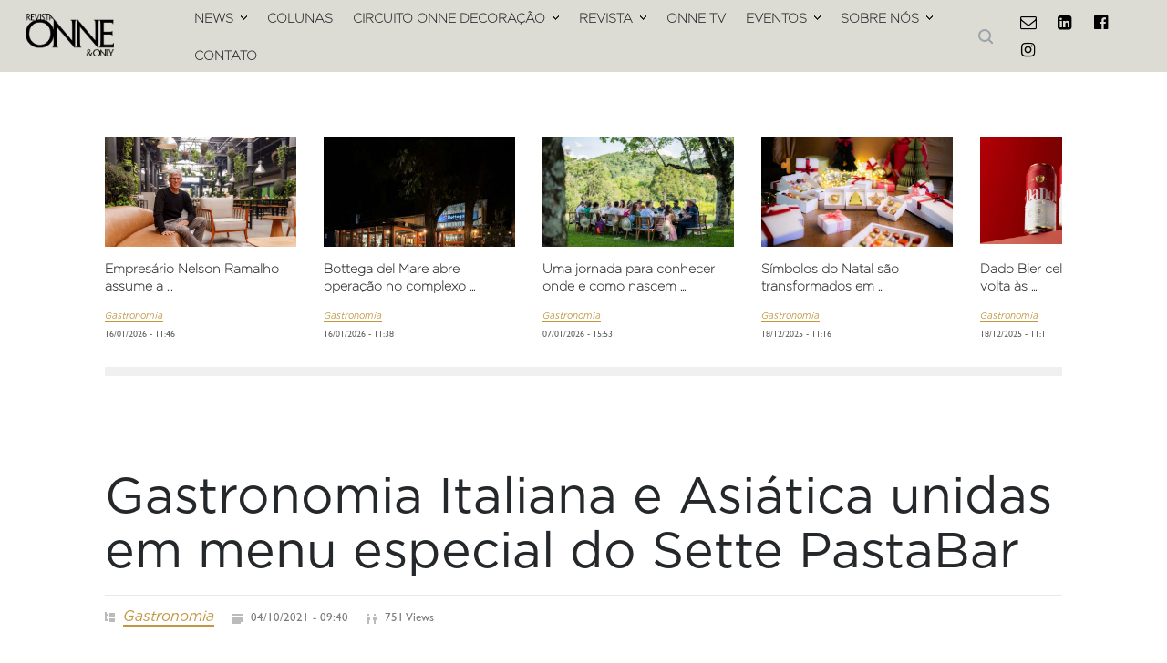

--- FILE ---
content_type: text/html; charset=utf-8
request_url: https://onnerevista.com.br/news_post/2392/gastronomia-italiana-e-asiatica-unidas-em-menu-especial-do-sette-pastabar/
body_size: 9292
content:
<!DOCTYPE html>
<html lang="pt-BR">

<head>

	<!-- Cole o código abaixo no incio da tag head -->
	<link rel="preconnect" href="https://tagmanager.alright.network">
	<link rel="preconnect" href="https://securepubads.g.doubleclick.net">
	<link rel="preconnect" href="https://fonts.googleapis.com">
	<link rel="preconnect" href="https://fonts.gstatic.com" crossorigin>

	<title>Gastronomia Italiana e Asiática unidas em menu especial do Sette PastaBar | Gastronomia</title>
	<!--meta-->
	<meta charset="UTF-8" />
	<meta name="viewport" content="width=device-width, initial-scale=1, maximum-scale=1.2" />
	<meta name="format-detection" content="telephone=no" />
	<meta name="description" content="Restaurante apresenta as novidades do menu especial “Itália encontra outros países” para a primeira quinzena de outubro  Com o sucesso das últimas edições, que mesclaram o melhor da comida italiana com as gastronomias brasileira e depois ..." />
	<meta name="author" content="DeD Studio">
	<base href="https://onnerevista.com.br/">

	<meta property="fb:app_id" content="1650783435205748" />
	<meta property="og:locale" content="pt_BR">
	<meta property="og:url" content="http://onnerevista.com.br/news_post/2392/gastronomia-italiana-e-asiatica-unidas-em-menu-especial-do-sette-pastabar/" />
	<meta property="og:title" content="Gastronomia Italiana e Asiática unidas em menu especial do Sette PastaBar | Gastronomia" />
	<meta property="og:site_name" content="Onne & Only" />
	<meta property="og:description" content="Restaurante apresenta as novidades do menu especial “Itália encontra outros países” para a primeira quinzena de outubro  Com o sucesso das últimas edições, que mesclaram o melhor da comida italiana com as gastronomias brasileira e depois ..." />
	<meta property="og:image" content="http://onnerevista.com.br/images/news/2392.jpg" />
	<meta property="og:type" content="website" />

	<!--style-->
	<link rel="stylesheet" href="style/font-awesome.min.css">
	<link href='https://fonts.googleapis.com/css?family=Raleway:400,300,600,700' rel='stylesheet' type='text/css'>
	<link href='https://fonts.googleapis.com/css?family=Roboto:400,300,700' rel='stylesheet' type='text/css'>
	<link href='https://fonts.googleapis.com/css?family=Roboto+Condensed:400,300,700' rel='stylesheet' type='text/css'>
	<link href="https://fonts.googleapis.com/css2?family=Cormorant+Garamond:ital,wght@0,300;0,400;0,500;0,600;0,700;1,300;1,400;1,500;1,600;1,700&display=swap" rel="stylesheet">
	<link rel="stylesheet" type="text/css" href="style/reset.css">
	<link rel="stylesheet" type="text/css" href="style/superfish.css">
	<link rel="stylesheet" type="text/css" href="style/prettyPhoto.css">
	<link rel="stylesheet" type="text/css" href="style/jquery.qtip.css">
	<link rel="stylesheet" type="text/css" href="style/style.css">
	<link rel="stylesheet" type="text/css" href="style/menu_styles.css">
	<link rel="stylesheet" type="text/css" href="style/animations.css">
	<link rel="stylesheet" type="text/css" href="style/responsive.css">
	<link rel="stylesheet" type="text/css" href="style/home_imgs.css">
	<link rel="stylesheet" type="text/css" href="style/news.css">
	<link rel="stylesheet" type="text/css" href="style/home.css">
	<link rel="stylesheet" type="text/css" href="style/instagram.css">
	<link rel="stylesheet" type="text/css" href="style/colunistas_style.css">
	<link rel="stylesheet" type="text/css" href="style/odometer-theme-default.css">
	<link rel="stylesheet" type="text/css" href="style/sobrenos.css">
	<link rel="stylesheet" type="text/css" href="style/contato.css">
	<link rel="stylesheet" type="text/css" href="style/revistadigital.css">
	<link rel="stylesheet" type="text/css" href="style/pesquisa.css">
	<link rel="stylesheet" type="text/css" href="style/mobile_menu.css">
	<link rel="shortcut icon" href="images/favicon.ico">


	<script>
		(function (i, s, o, g, r, a, m) {
			i['GoogleAnalyticsObject'] = r; i[r] = i[r] || function () {
				(i[r].q = i[r].q || []).push(arguments)
			}, i[r].l = 1 * new Date(); a = s.createElement(o),
				m = s.getElementsByTagName(o)[0]; a.async = 1; a.src = g; m.parentNode.insertBefore(a, m)
		})(window, document, 'script', '//www.google-analytics.com/analytics.js', 'ga');

		ga('create', 'UA-69923748-1', 'auto');
		ga('send', 'pageview');
	</script>

	<!-- Cole o código abaixo após os estilos da página na tag head -->
	<!--<script async src='https://tagmanager.alright.network/manager/js/container_XBNeyXtV.js'></script>
	 Alright Tag Manager -->

	<style>
		.value_bar_container {
			max-height: 125px;
		}
	</style>



</head>

<body>
	<div class="site_container">
		<div class="menu_container clearfix">

			<!--MENU PRINCIPAL-->
			<nav>

				<div class="logo">
					<a href="./"><img src="./images/logo.png" class="" alt="Logo Revista Onne&Only"></a>
				</div>

				<ul class="sf-menu">
					<li class="submenu">
						<a href="./news" title="">NEWS</a>
						<ul>
							<li><a href="./news?openDropdown=estilo-de-vida#estilo-de-vida" title="">Estilo de Vida</a></li>
							<li><a href="./news?openDropdown=moda#moda" title="">Moda</a></li>
							<li><a href="./news?openDropdown=gastronomia#gastronomia" title="">Gastronomia</a></li>
							<li><a href="./news?openDropdown=turismo-e-entretenimento#turismo-e-entretenimento" style="line-height: 1.3;" title="">Turismo e Entretenimento</a></li>
							<li><a href="./news?openDropdown=arquitetura-decoracao-e-design#arquitetura-decoracao-e-design" style="line-height: 1.3;" title="">Arquitetura, Decoração e Design</a>
							</li>
							<li><a href="./news?openDropdown=cultura#cultura" title="">Cultura</a></li>
							<li><a href="./news?openDropdown=saude#saude" title="">Saúde</a></li>
							<li><a href="./news?openDropdown=negocios#negocios" title="">Negócios</a></li>
							<li><a href="./news?openDropdown=esportes#esportes" title="">Esportes</a></li>
							<!--<li><a href="./compras-dicas-da-gigi">Compras - Dicas da Gigi</a></li>-->
						</ul>

					</li>
					<li><a href="./colunistas" title="">COLUNAS</a></li>
					<li class="submenu">
						<a href="#" title="">CIRCUITO ONNE DECORAÇÃO</a>
						<ul class="submenu-container">
							<li class="submenu-nav prev"><img
									src="./images/icons/navigation/accordion_arrow_down_hover.png"></li>
							<li class="submenu-slider">
								<a href="./circuito-onne-decoracao/21/circuito-onne-22/">Circuito Onne 22</a>
							</li>
							<li class="submenu-slider">
								<a href="./circuito-onne-decoracao/20/circuito-onne-21/">Circuito Onne 21</a>
							</li>
							<li class="submenu-slider">
								<a href="./circuito-onne-decoracao/19/circuito-onne-20/">Circuito Onne 20</a>
							</li>
							<li class="submenu-slider">
								<a href="./circuito-onne-decoracao/18/circuito-onne-19/">Circuito Onne 19</a>
							</li>
							<li class="submenu-slider">
								<a href="./circuito-onne-decoracao/17/circuito-onne-18/">Circuito Onne 18</a>
							</li>
							<li class="submenu-slider">
								<a href="./circuito-onne-decoracao/16/circuito-onne-17/">Circuito Onne 17</a>
							</li>
							<li class="submenu-slider">
								<a href="./circuito-onne-decoracao/15/circuito-onne-16/">Circuito Onne 16</a>
							</li>
							<li class="submenu-slider">
								<a href="./circuito-onne-decoracao/14/circuito-onne-15/">Circuito Onne 15</a>
							</li>
							<li class="submenu-slider">
								<a href="./circuito-onne-decoracao/13/circuito-onne-12/">Circuito Onne 12</a>
							</li>
							<li class="submenu-slider">
								<a href="./circuito-onne-decoracao/12/circuito-onne-11/">Circuito Onne 11</a>
							</li>
							<li class="submenu-slider">
								<a href="./circuito-onne-decoracao/11/circuito-onne-10/">Circuito Onne 10</a>
							</li>
							<li class="submenu-slider">
								<a href="./circuito-onne-decoracao/10/circuito-onne-9/">Circuito Onne  9</a>
							</li>
							<li class="submenu-slider">
								<a href="./circuito-onne-decoracao/9/circuito-onne-8/">Circuito Onne 8</a>
							</li>
							<li class="submenu-slider">
								<a href="./circuito-onne-decoracao/8/circuito-onne-7/">Circuito Onne 7</a>
							</li>
							<li class="submenu-slider">
								<a href="./circuito-onne-decoracao/7/circuito-onne-6/">Circuito Onne 6</a>
							</li>
							<li class="submenu-slider">
								<a href="./circuito-onne-decoracao/6/circuito-onne-5/">Circuito Onne 5</a>
							</li>
							<li class="submenu-slider">
								<a href="./circuito-onne-decoracao/5/circuito-onne-4/">Circuito Onne 4</a>
							</li>
							<li class="submenu-slider">
								<a href="./circuito-onne-decoracao/4/circuito-onne-3/">Circuito Onne 3</a>
							</li>
							<li class="submenu-slider">
								<a href="./circuito-onne-decoracao/2/circuito-onne-2/">Circuito Onne 2</a>
							</li>
							<li class="submenu-slider">
								<a href="./circuito-onne-decoracao/1/circuito-onne-1/">Circuito Onne 1</a>
							</li>
							<li class="submenu-nav next"><img src="./images/icons/navigation/accordion_arrow_down_hover.png"></li>
						</ul>
					</li>
					<li class="submenu">
						<a href="#" title="">REVISTA</a>
						<ul>
							<li><a href="https://onnedigital.com.br/" title="">ONNE DIGITAL</a></li>
							<li><a href="./revista-digital" title="">ONNE IMPRESSA (PDF)</a></li>
						</ul>
					</li>
					
					<li><a href="./onnetv" title="">ONNE TV</a></li>
					<li class="submenu">
						<a href="#" title="">EVENTOS</a>
						<ul>
							<li><a href="./lancamentos-revista" title="">Lançamentos Revista</a></li>
							<!--<li><a href="#" title="">Outros Eventos</a></li>-->
						</ul>
					</li>
					<li class="submenu">
						<a href="#" title="">SOBRE NÓS</a>
						<ul>
					<li><a href="./a-revista" title="">A REVISTA</a></li>
					<li><a href="./clipping" title="">CLIPPING</a></li>
				</ul>
					</li>
					<li><a href="./contato" title="">CONTATO</a></li>
				</ul>

				<form class="search" action="pesquisa" method="get" id="search_form">
					<input type="submit" class="search_submit" value="">
				</form>
				
				<ul class="social_icons clearfix">
					<li>
						<a target="_blank" href="mailto:atendimento@onnerevista.com.br" title="atendimento@onnerevista.com.br" class="social_icon"
							title="Email">
							<i class="fa fa-envelope-o"></i>
						</a>
					</li>
					<li>
						<a target="_blank" href="https://www.linkedin.com/company/104325442/admin/dashboard/" class="social_icon"
							title="Linkedin">
							<i class="fa fa-linkedin-square"></i>
						</a>
					</li>
					<li>
						<a target="_blank" href="https://www.facebook.com/pages/Revista-Onne-Only/353199938163238"
							class="social_icon" title="Facebook">
							<i class="fa fa-facebook-official"></i>
						</a>
					</li>
					<li>
						<a target="_blank" href="https://www.instagram.com/revistaonne/" class="social_icon"
							title="Instagram">
							<i class="fa fa-instagram"></i>
						</a>
					</li>
				</ul>

			</nav>


			<!--MENU MOBILE-->
			<div class="mobile_menu_container">
				<a href="#" class="mobile-menu-switch">
					<span class="line"></span>
					<span class="line"></span>
					<span class="line"></span>
				</a>
				
				<nav class="mobile-menu-nav">
					<ul class="mobile-menu">
						<div class="logo">
							<a href="./"><img src="./images/logo.png" class="" alt="Logo Revista Onne&Only"></a>
							
						</div>
						<br>
						<button class="close-menu">&times;</button>
						<li class="submenu">
							<a href="#" class="submenu-toggle" title="">NEWS</a>
							<ul class="submenu-content">
								<li><a href="./news?openDropdown=estilo-de-vida#estilo-de-vida" title="">Estilo de Vida</a></li>
							<li><a href="./news?openDropdown=moda#moda" title="">Moda</a></li>
							<li><a href="./news?openDropdown=gastronomia#gastronomia" title="">Gastronomia</a></li>
							<li><a href="./news?openDropdown=turismo-e-entretenimento#turismo-e-entretenimento" title="">Turismo e Entretenimento</a></li>
							<li><a href="./news?openDropdown=arquitetura-decoracao-e-design#arquitetura-decoracao-e-design" title="">Arquitetura, Decoração e Design</a>
							</li>
							<li><a href="./news?openDropdown=cultura#cultura" title="">Cultura</a></li>
							<li><a href="./news?openDropdown=saude#saude" title="">Saúde</a></li>
							<li><a href="./news?openDropdown=negocios#negocios" title="">Negócios</a></li>
							<li><a href="./news?openDropdown=esportes#esportes" title="">Esportes</a></li>
								
							</ul>
						</li>
						<li><a href="./colunistas" title="">COLUNISTAS</a></li>

						<li class="submenu">
							<a href="#" class="submenu-toggle" title="">CIRCUITO ONNE DECORAÇÃO</a>
							<ul class="submenu-content">
								<li><a href="./circuito-onne-decoracao/21/circuito-onne-22/">Circuito Onne 22</a></li>
								<li><a href="./circuito-onne-decoracao/20/circuito-onne-21/">Circuito Onne 21</a></li>
								<li><a href="./circuito-onne-decoracao/19/circuito-onne-20/">Circuito Onne 20</a></li>
								<li><a href="./circuito-onne-decoracao/18/circuito-onne-19/">Circuito Onne 19</a></li>
								<li><a href="./circuito-onne-decoracao/17/circuito-onne-18/">Circuito Onne 18</a></li>
								<li><a href="./circuito-onne-decoracao/16/circuito-onne-17/">Circuito Onne 17</a></li>
								<li><a href="./circuito-onne-decoracao/15/circuito-onne-16/">Circuito Onne 16</a></li>
								<li><a href="./circuito-onne-decoracao/14/circuito-onne-15/">Circuito Onne 15</a></li>
								<li><a href="./circuito-onne-decoracao/13/circuito-onne-12/">Circuito Onne 12</a></li>
								<li><a href="./circuito-onne-decoracao/12/circuito-onne-11/">Circuito Onne 11</a></li>
								<li><a href="./circuito-onne-decoracao/11/circuito-onne-10/">Circuito Onne 10</a></li>
								<li><a href="./circuito-onne-decoracao/10/circuito-onne-9/">Circuito Onne  9</a></li>
								<li><a href="./circuito-onne-decoracao/9/circuito-onne-8/">Circuito Onne 8</a></li>
								<li><a href="./circuito-onne-decoracao/8/circuito-onne-7/">Circuito Onne 7</a></li>
								<li><a href="./circuito-onne-decoracao/7/circuito-onne-6/">Circuito Onne 6</a></li>
								<li><a href="./circuito-onne-decoracao/6/circuito-onne-5/">Circuito Onne 5</a></li>
								<li><a href="./circuito-onne-decoracao/5/circuito-onne-4/">Circuito Onne 4</a></li>
								<li><a href="./circuito-onne-decoracao/4/circuito-onne-3/">Circuito Onne 3</a></li>
								<li><a href="./circuito-onne-decoracao/2/circuito-onne-2/">Circuito Onne 2</a></li>
								<li><a href="./circuito-onne-decoracao/1/circuito-onne-1/">Circuito Onne 1</a></li>
							</ul>
						</li>
						<li class="submenu">
							<a href="#" class="submenu-toggle" title="">REVISTA</a>
							<ul class="submenu-content">
								<li><a href="https://onnedigital.com.br/" title="">ONNE DIGITAL</a></li>
								<li><a href="./revista-digital" title="">ONNE IMPRESSA (PDf)</a></li>
							</ul>
						</li>
						<li><a href="./onnetv" title="">ONNE TV</a></li>
						<li class="submenu">
							<a href="#" class="submenu-toggle" title="">EVENTOS</a>
							<ul class="submenu-content">
								<li><a href="./lancamentos-revista" title="">Lançamentos Revista</a></li>
							</ul>
						</li>
						<li class="submenu">
							<a a href="#" class="submenu-toggle" title="">SOBRE NÓS</a>
							<ul class="submenu-content">
						<li><a href="./a-revista" title="">A REVISTA</a></li>
						<li><a href="./clipping" title="">CLIPPING</a></li>
					</ul>
						</li>
						<li><a href="./contato" title="">CONTATO</a></li>
					</ul>
				</nav>
			</div>
			



			
		</div>

		<!-- Barra de pesquisa -->
		<div class="search_bar_container">
			<form action="https://onnerevista.com.br/pesquisa" method="get">
				<input type="text" name="s" placeholder="Procurar..." class="search_input hint">
				<button type="submit" class="search_button">
					<i class="fa fa-search"></i>
				</button>
			</form>
		</div>




<div class="page">
	<div class="page_layout page_margin_top clearfix">
		<div class="row page_margin_top">
			<div class="column column_1_1">
				<div class="horizontal_carousel_container small">
					<ul class="blog horizontal_carousel autoplay-1 scroll-1 visible-3 navigation-1 easing-easeInOutQuint duration-750">
						<li class="post">
							<div class="img-post-carousel">
								<a href="news_post/5333/empresario-nelson-ramalho-assume-a-presidencia-do-sindha/" title="Empresário Nelson Ramalho assume a ...">
									<img src='images/news/5333.jpg' alt=''>
								</a>
							</div> 
							<h5><a href="news_post/5333/empresario-nelson-ramalho-assume-a-presidencia-do-sindha/" title="Empresário Nelson Ramalho assume a ...">Empresário Nelson Ramalho assume a ...</a></h5>
							<ul class="post_details simple">
								<li class="category"><a class="news_post_categoria2" title="Gastronomia">Gastronomia</a></li>
								
								<div class="readmore_author">
									<ul class="custom_post_details_l">
										<li>16/01/2026 - 11:46</li>
									</ul>
								</div>
							</ul>
						</li>	
						<li class="post">
							<div class="img-post-carousel">
								<a href="news_post/5332/bottega-del-mare-abre-operacao-no-complexo-ramblas-em-xangri-la/" title="Bottega del Mare abre operação no complexo ...">
									<img src='images/news/5332.jpg' alt=''>
								</a>
							</div> 
							<h5><a href="news_post/5332/bottega-del-mare-abre-operacao-no-complexo-ramblas-em-xangri-la/" title="Bottega del Mare abre operação no complexo ...">Bottega del Mare abre operação no complexo ...</a></h5>
							<ul class="post_details simple">
								<li class="category"><a class="news_post_categoria2" title="Gastronomia">Gastronomia</a></li>
								
								<div class="readmore_author">
									<ul class="custom_post_details_l">
										<li>16/01/2026 - 11:38</li>
									</ul>
								</div>
							</ul>
						</li>	
						<li class="post">
							<div class="img-post-carousel">
								<a href="news_post/5318/uma-jornada-para-conhecer-onde-e-como-nascem-os-iconicos-espumantes-chandon/" title="Uma jornada para conhecer onde e como nascem ...">
									<img src='images/news/5318.jpg' alt=''>
								</a>
							</div> 
							<h5><a href="news_post/5318/uma-jornada-para-conhecer-onde-e-como-nascem-os-iconicos-espumantes-chandon/" title="Uma jornada para conhecer onde e como nascem ...">Uma jornada para conhecer onde e como nascem ...</a></h5>
							<ul class="post_details simple">
								<li class="category"><a class="news_post_categoria2" title="Gastronomia">Gastronomia</a></li>
								
								<div class="readmore_author">
									<ul class="custom_post_details_l">
										<li>07/01/2026 - 15:53</li>
									</ul>
								</div>
							</ul>
						</li>	
						<li class="post">
							<div class="img-post-carousel">
								<a href="news_post/5311/simbolos-do-natal-sao-transformados-em-chocolates-autorais-na-nova-colecao-da-dots/" title="Símbolos do Natal são transformados em ...">
									<img src='images/news/5311.jpg' alt=''>
								</a>
							</div> 
							<h5><a href="news_post/5311/simbolos-do-natal-sao-transformados-em-chocolates-autorais-na-nova-colecao-da-dots/" title="Símbolos do Natal são transformados em ...">Símbolos do Natal são transformados em ...</a></h5>
							<ul class="post_details simple">
								<li class="category"><a class="news_post_categoria2" title="Gastronomia">Gastronomia</a></li>
								
								<div class="readmore_author">
									<ul class="custom_post_details_l">
										<li>18/12/2025 - 11:16</li>
									</ul>
								</div>
							</ul>
						</li>	
						<li class="post">
							<div class="img-post-carousel">
								<a href="news_post/5310/dado-bier-celebra-30-anos-e-volta-as-gondolas-em-parceria-exclusiva-com-a-rede-asun/" title="Dado Bier celebra 30 anos e volta às ...">
									<img src='images/news/5310.jpg' alt=''>
								</a>
							</div> 
							<h5><a href="news_post/5310/dado-bier-celebra-30-anos-e-volta-as-gondolas-em-parceria-exclusiva-com-a-rede-asun/" title="Dado Bier celebra 30 anos e volta às ...">Dado Bier celebra 30 anos e volta às ...</a></h5>
							<ul class="post_details simple">
								<li class="category"><a class="news_post_categoria2" title="Gastronomia">Gastronomia</a></li>
								
								<div class="readmore_author">
									<ul class="custom_post_details_l">
										<li>18/12/2025 - 11:11</li>
									</ul>
								</div>
							</ul>
						</li>	
						<li class="post">
							<div class="img-post-carousel">
								<a href="news_post/5308/molho-quatro-queijos-da-usina-de-massas-e-o-classico-que-conquista-coracoes/" title="Molho Quatro Queijos da Usina de Massas é o ...">
									<img src='images/news/5308.jpg' alt=''>
								</a>
							</div> 
							<h5><a href="news_post/5308/molho-quatro-queijos-da-usina-de-massas-e-o-classico-que-conquista-coracoes/" title="Molho Quatro Queijos da Usina de Massas é o ...">Molho Quatro Queijos da Usina de Massas é o ...</a></h5>
							<ul class="post_details simple">
								<li class="category"><a class="news_post_categoria2" title="Gastronomia">Gastronomia</a></li>
								
								<div class="readmore_author">
									<ul class="custom_post_details_l">
										<li>17/12/2025 - 01:09</li>
									</ul>
								</div>
							</ul>
						</li>	
					</ul>
				</div>
			</div>
		</div>
		<hr class="divider page_margin_top">
		<div class="row page_margin_top">
			<div class="column column_2_3">
				<div class="row">
					<div class="post single">
						<h1 class="post_title">
							Gastronomia Italiana e Asiática unidas em menu especial do Sette PastaBar
						</h1>
						<ul class="post_details clearfix">
							<li class="detail category"><a  title="Gastronomia">Gastronomia</a></li>
							<li class="detail date">04/10/2021 - 09:40</li>
							<!--<li class="detail author">By <a href="author.html" title="Anna Shubina">Anna Shubina</a></li>-->
							<li class="detail views">751 Views</li>
							<!--<li class="detail comments"><a href="#comments_list" class="scroll_to_comments" title="6 Comments">6 Comments</a></li>-->
						</ul>
						<div class="horizontal_carousel_container thin page_margin_top gallery_control">
							<ul class="horizontal_carousel control-for-post-gallery visible-5 autoplay-0 scroll-1 navigation-1 easing-easeInOutQuint duration-750">
								<li>
									<a href="#"><img src='images/news/2392_thumb.jpg' alt=''></a>
								</li>
								<li><a href="#"><img src="images/news/2392_CarpaccioDiTonno_FernandaMartini_thumb.jpg" alt="img"></a></li>
							</ul>
						</div>
						<div id="control-by-post-gallery" class="horizontal_carousel_container big margin_top_10">
							<ul id="post-gallery" class="horizontal_carousel visible-1 autoplay-0 scroll-1 navigation-1 easing-easeInOutQuint duration-750">
								<li>
									<!--class="prettyPhoto" rel="prettyPhoto[gallery]"-->
									<a href="images/news/2392.jpg" class="prettyPhoto" rel="prettyPhoto[gallery]" title="Gastronomia Italiana e Asiática unidas em menu especial do Sette PastaBar">
										<span class="icon fullscreen animated"></span>
										<img src='images/news/2392_large.jpg' alt=''>
									</a>									
								</li>
									<li><a href="images/news/2392_CarpaccioDiTonno_FernandaMartini.jpg" class="prettyPhoto" rel="prettyPhoto[gallery]" title="">
											<span class="icon fullscreen animated"></span>
											<img src="images/news/2392_CarpaccioDiTonno_FernandaMartini_large.jpg" alt="img">
										</a></li>
							</ul>
						</div>
												
						<div class="post_content page_margin_top_section clearfix">
							<div class="content_box">								
								<div class="text">
									<p>Restaurante apresenta as novidades do menu especial “Itália encontra outros países” para a primeira quinzena de outubro<br />
<br />
Com o sucesso das últimas edições, que mesclaram o melhor da comida italiana com as gastronomias brasileira e depois francesa, agora chegou a vez do Sette PastaBar entrar no mundo asiático. No especial “Itália encontra outros países”, o tradicional italiano apresenta a fusão entre Itália e Ásia. <br />
<br />
Os menus são lançados quinzenalmente com opção de antipasto, principale e dolce, apresentando uma leitura da curiosa união dos sabores de diferentes culturas.  Para iniciar o mês de outubro com chave de ouro, a primeira quinzena apresenta combinações de encher os olhos e o paladar.<br />
<br />
De entrada, o Carpaccio Di Tonno, Ponzu e  Bottarga, composto por fatias finas de atum com molho ponzu (shoyu, vinagre de arroz e limão siciliano), bottarga e manjericão (R$65). <br />
<br />
Em seguida, como prato principal, o Risoto Fritto di Mare, arroz arbóreo no estilo fried rice com camarões, lula, polvo, abobrinha, broccolini, goshujang (molho de pimenta), gengibre, pesto e pangrattato (R$79). <br />
<br />
E para finalizar, uma Panna Cotta Thai feita com leite de coco com calda de manga, maracujá e laranja. <br />
<br />
É possível pedir por qualquer um dos pratos ou ainda optar pela sequência completa.<br />
<br />
SERVIÇO<br />
<br />
Local: Sette PastaBar - Rua Auxiliadora, 248. Porto Alegre - RS<br />
Telefone: (51) 3012-2926<br />
Instagram: @settepastabar<br />
<br />
Divulgação: Famintas<br />
Fotos: Fernanda Martini<br />
</p>									
								</div>
							</div>
						</div>
					</div>
				</div>
				<div class="row page_margin_top">
					<div class="share_box clearfix">
						<label><a style="" href="urlshare" class="twitter-share-button" data-text="Onne & Only: Gastronomia Italiana e Asiática unidas em menu especial do Sette PastaBar"></a><script>!function(d,s,id){var js,fjs=d.getElementsByTagName(s)[0],p=/^http:/.test(d.location)?'http':'https';if(!d.getElementById(id)){js=d.createElement(s);js.id=id;js.src=p+'://platform.twitter.com/widgets.js';fjs.parentNode.insertBefore(js,fjs);}}(document, 'script', 'twitter-wjs');</script> <iframe src="//www.facebook.com/plugins/like.php?href=http%3A%2F%2Fonnerevista.com.br%2Fnews_post%2F2392%2Fgastronomia-italiana-e-asiatica-unidas-em-menu-especial-do-sette-pastabar%2F&amp;width&amp;layout=button&amp;action=like&amp;show_faces=true&amp;share=true&amp;height=25&amp;appId=1650783435205748" scrolling="no" frameborder="0" style="border:none; overflow:hidden; height:20px;" allowTransparency="true"></iframe></label>
						<a href="#" class="whatsapp-share-button">
							<img src="images/whatsapp.png" alt="Compartilhar no WhatsApp"  style="height: 35px;">
						</a>
					</div>
				</div>
				<div class="row page_margin_top">
					<!--<ul class="taxonomies categories left clearfix">
						<li>
							<a href="gastronomia" title="Gastronomia" style="text-transform: uppercase;">Gastronomia</a>
						</li>
					</ul>-->
				</div>
				<div class="row page_margin_top_section">
					<!--<div class="fb-comments" data-href="http://onnerevista.com.br/news_post/2392/gastronomia-italiana-e-asiatica-unidas-em-menu-especial-do-sette-pastabar/" data-numposts="5"></div>-->
				</div>
				
				
					<div class="categories-and-instagram">
						<!-- Chamada ao Instagram -->
						<div class="instagram-widget-container">
							<iframe src="https://www.instagram.com/revistaonne/embed" width="300" height="400" frameborder="2" scrolling="yes" allowtransparency="true"></iframe>
						</div>
					</div>
		
			</div>

		</div>
	</div>
</div>
<!-- JavaScript para atualizar os links de compartilhamento -->
<script>
    // Obter a URL atual da página
    var currentURL = window.location.href;
    // Obter o título da página (substitua Gastronomia Italiana e Asiática unidas em menu especial do Sette PastaBar pelo título real se necessário)
    var pageTitle = "Gastronomia Italiana e Asiática unidas em menu especial do Sette PastaBar";

    // Codificar o texto para uso na URL
    var shareText = encodeURIComponent(pageTitle + " " + currentURL);

    // Atualizar o link do botão de compartilhamento do WhatsApp
    var whatsappButton = document.querySelector('.whatsapp-share-button');
    whatsappButton.href = "https://api.whatsapp.com/send?text=" + shareText;

</script>
		<div class="footer_container">
			<div class="footer clearfix">
				<div class="row">
					<div class="column column_1_3">
						<h4 class="box_header">Últimas Colunas</h4>
						<div class="vertical_carousel_container clearfix">
							<ul
								class="blog small vertical_carousel autoplay-1 scroll-1 navigation-1 easing-easeInOutQuint duration-750">
								<li class="post">
									<a href="./colunas_post/1530/sorrisos-naturais/" title="SORRISOS NATURAIS">
										<img src='images/colunas/1530_350x350.jpg' alt='' style="width: 100px;">
									</a>
									<div class="post_content">
										<h5>
											<a href="./colunas_post/1530/sorrisos-naturais/" title="SORRISOS NATURAIS">SORRISOS NATURAIS</a>
										</h5>
										<ul class="post_details simple">
											<li class="category" style="margin-right: 10px;    color: #c19841;"><a
													href="colunista/24/dr-gustavo-caetano/"
													title="Dr. Gustavo Caetano">Dr. Gustavo Caetano</a></li>
											<li class="date" style="color: #9DA4AB; margin-left: 0;">
												29/10/2025 - 19:11
											</li>
										</ul>
									</div>
								</li>
								<li class="post">
									<a href="./colunas_post/1529/os-giros-que-a-vida-da/" title="OS GIROS QUE A VIDA DÁ">
										<img src='images/colunas/1529_350x350.jpg' alt='' style="width: 100px;">
									</a>
									<div class="post_content">
										<h5>
											<a href="./colunas_post/1529/os-giros-que-a-vida-da/" title="OS GIROS QUE A VIDA DÁ">OS GIROS QUE A VIDA DÁ</a>
										</h5>
										<ul class="post_details simple">
											<li class="category" style="margin-right: 10px;    color: #c19841;"><a
													href="colunista/51/patti-leivas/"
													title="Patti Leivas">Patti Leivas</a></li>
											<li class="date" style="color: #9DA4AB; margin-left: 0;">
												26/10/2025 - 15:09
											</li>
										</ul>
									</div>
								</li>
								<li class="post">
									<a href="./colunas_post/1528/vem-ai-o-south-summit-do-direito/" title="VEM AÍ O SOUTH SUMMIT DO DIREITO">
										<img src='images/colunas/1528_350x350.jpg' alt='' style="width: 100px;">
									</a>
									<div class="post_content">
										<h5>
											<a href="./colunas_post/1528/vem-ai-o-south-summit-do-direito/" title="VEM AÍ O SOUTH SUMMIT DO DIREITO">VEM AÍ O SOUTH SUMMIT DO DIREITO</a>
										</h5>
										<ul class="post_details simple">
											<li class="category" style="margin-right: 10px;    color: #c19841;"><a
													href="colunista/50/jaqueline-santanna-pegoraro/"
													title="Jaqueline Sant’Anna Pegoraro">Jaqueline Sant’Anna Pegoraro</a></li>
											<li class="date" style="color: #9DA4AB; margin-left: 0;">
												26/10/2025 - 14:31
											</li>
										</ul>
									</div>
								</li>
								<li class="post">
									<a href="./colunas_post/1527/faz-acontece/" title="FAZ & ACONTECE">
										<img src='images/colunas/1527_350x350.jpg' alt='' style="width: 100px;">
									</a>
									<div class="post_content">
										<h5>
											<a href="./colunas_post/1527/faz-acontece/" title="FAZ & ACONTECE">FAZ & ACONTECE</a>
										</h5>
										<ul class="post_details simple">
											<li class="category" style="margin-right: 10px;    color: #c19841;"><a
													href="colunista/10/laura-schirmer/"
													title="Làura Schirmer">Làura Schirmer</a></li>
											<li class="date" style="color: #9DA4AB; margin-left: 0;">
												26/10/2025 - 13:32
											</li>
										</ul>
									</div>
								</li>
								<li class="post">
									<a href="./colunas_post/1526/nova-york-noir/" title="NOVA YORK NOIR">
										<img src='images/colunas/1526_350x350.jpg' alt='' style="width: 100px;">
									</a>
									<div class="post_content">
										<h5>
											<a href="./colunas_post/1526/nova-york-noir/" title="NOVA YORK NOIR">NOVA YORK NOIR</a>
										</h5>
										<ul class="post_details simple">
											<li class="category" style="margin-right: 10px;    color: #c19841;"><a
													href="colunista/26/fabio-andre-rheinheimer/"
													title="Fábio André Rheinheimer">Fábio André Rheinheimer</a></li>
											<li class="date" style="color: #9DA4AB; margin-left: 0;">
												26/10/2025 - 13:28
											</li>
										</ul>
									</div>
								</li>
							</ul>
						</div>
					</div>
					<div class="column column_1_3">
						<h4 class="box_header">Últimas News</h4>
						<div class="horizontal_carousel_container big page_margin_top">
							<ul
								class="blog horizontal_carousel visible-1 autoplay-0 scroll-1 navigation-1 easing-easeInOutQuint duration-750">
								<li class="post">
									<a href="./news_post/5335/mostra-apresenta-esculturas-texteis-para-proteger-os-corpos-contemporaneos/" title="Exposição "Arquiteturas Corporais", da artista visual Susane Kochhann, será aberta no ...">
										<img src='images/news/5335_330x242.jpg' alt='' style="width:100%;">
									</a>
									<h5 class="with_number">
										<a href="./news_post/5335/mostra-apresenta-esculturas-texteis-para-proteger-os-corpos-contemporaneos/" title="Exposição "Arquiteturas Corporais", da artista visual Susane Kochhann, será aberta no ...">Exposição "Arquiteturas Corporais", da artista visual Susane Kochhann, será aberta no ...</a>
									</h5>
									<ul class="post_details simple">
										<li class="category"><a href=""
												title="Cultura">Cultura</a></li>
										<li class="date" style="color: #9DA4AB;">
											16/01/2026 - 11:59
										</li>
									</ul>
								</li>
								<li class="post">
									<a href="./news_post/5334/altavista-aposta-em-conceito-de-resort-vertical-em-capao-da-canoa/" title="Novo empreendimento de alto padrão com 1.745 m² de área de lazer distribuídos em um ...">
										<img src='images/news/5334_330x242.jpg' alt='' style="width:100%;">
									</a>
									<h5 class="with_number">
										<a href="./news_post/5334/altavista-aposta-em-conceito-de-resort-vertical-em-capao-da-canoa/" title="Novo empreendimento de alto padrão com 1.745 m² de área de lazer distribuídos em um ...">Novo empreendimento de alto padrão com 1.745 m² de área de lazer distribuídos em um ...</a>
									</h5>
									<ul class="post_details simple">
										<li class="category"><a href=""
												title="Negócios">Negócios</a></li>
										<li class="date" style="color: #9DA4AB;">
											16/01/2026 - 11:50
										</li>
									</ul>
								</li>
								<li class="post">
									<a href="./news_post/5333/empresario-nelson-ramalho-assume-a-presidencia-do-sindha/" title="O empresário Nelson Ramalho assumiu a presidência do Sindicato de Hospedagem e Alimentação ...">
										<img src='images/news/5333_330x242.jpg' alt='' style="width:100%;">
									</a>
									<h5 class="with_number">
										<a href="./news_post/5333/empresario-nelson-ramalho-assume-a-presidencia-do-sindha/" title="O empresário Nelson Ramalho assumiu a presidência do Sindicato de Hospedagem e Alimentação ...">O empresário Nelson Ramalho assumiu a presidência do Sindicato de Hospedagem e Alimentação ...</a>
									</h5>
									<ul class="post_details simple">
										<li class="category"><a href=""
												title="Gastronomia">Gastronomia</a></li>
										<li class="date" style="color: #9DA4AB;">
											16/01/2026 - 11:46
										</li>
									</ul>
								</li>
								<li class="post">
									<a href="./news_post/5332/bottega-del-mare-abre-operacao-no-complexo-ramblas-em-xangri-la/" title=" 
O Bottega del Mare, recentemente laureado como Restaurante Revelação de Porto Alegre 2025 ...">
										<img src='images/news/5332_330x242.jpg' alt='' style="width:100%;">
									</a>
									<h5 class="with_number">
										<a href="./news_post/5332/bottega-del-mare-abre-operacao-no-complexo-ramblas-em-xangri-la/" title=" 
O Bottega del Mare, recentemente laureado como Restaurante Revelação de Porto Alegre 2025 ..."> 
O Bottega del Mare, recentemente laureado como Restaurante Revelação de Porto Alegre 2025 ...</a>
									</h5>
									<ul class="post_details simple">
										<li class="category"><a href=""
												title="Gastronomia">Gastronomia</a></li>
										<li class="date" style="color: #9DA4AB;">
											16/01/2026 - 11:38
										</li>
									</ul>
								</li>
								<li class="post">
									<a href="./news_post/5331/novo-empreendimento-residencial-em-porto-alegre-une-localizacao-unica-e-plantas-com-ticket-a-partir-de-299-mil/" title="Com VGV de R$ 130 milhões, o projeto deve ser concluído até dezembro de 2029

Localizado ...">
										<img src='images/news/5331_330x242.jpg' alt='' style="width:100%;">
									</a>
									<h5 class="with_number">
										<a href="./news_post/5331/novo-empreendimento-residencial-em-porto-alegre-une-localizacao-unica-e-plantas-com-ticket-a-partir-de-299-mil/" title="Com VGV de R$ 130 milhões, o projeto deve ser concluído até dezembro de 2029

Localizado ...">Com VGV de R$ 130 milhões, o projeto deve ser concluído até dezembro de 2029

Localizado ...</a>
									</h5>
									<ul class="post_details simple">
										<li class="category"><a href=""
												title="Negócios">Negócios</a></li>
										<li class="date" style="color: #9DA4AB;">
											16/01/2026 - 11:23
										</li>
									</ul>
								</li>
							</ul>
						</div>
					</div>
				</div>
				<div class="row page_margin_top_section">
					<div class="column column_1_1">
						<a class="scroll_top" href="#top" title="Voltar ao topo"></a>
					</div>
				</div>

				<div class="row copyright_row">
					<div class="column column_1_1">
						<div class="footer_info">
							<div class="info">
								<p class="footer-text">Onne & Only<br>Uma publicação de luxo, destinada a leitores que
									buscam uma forma diferenciada de viver a vida.</p>
								<p class="footer-center">© 2015 - 2024 Revista Onne & Only | Desenvolvido por <a
										href="https://luxiacode.com.br" target="_blank">LuxiaCode</a></p>
							</div>
							<ul class="social_icons clearfix">
								<li>
									<a target="_blank" href="mailto:atendimento@onnerevista.com.br" title="atendimento@onnerevista.com.br" class="social_icon"
										title="Email">
										<i class="fa fa-envelope-o"></i>
									</a>
								</li>
								<li>
									<a target="_blank" href="https://www.linkedin.com/company/104325442/admin/dashboard/" class="social_icon"
										title="Linkedin">
										<i class="fa fa-linkedin-square"></i>
									</a>
								</li>
								<li>
									<a target="_blank"
										href="https://www.facebook.com/pages/Revista-Onne-Only/353199938163238"
										class="social_icon" title="Facebook">
										<i class="fa fa-facebook-official"></i>
									</a>
								</li>
								<li>
									<a target="_blank" href="https://www.instagram.com/revistaonne/" class="social_icon"
										title="Instagram">
										<i class="fa fa-instagram"></i>
									</a>
								</li>
							</ul>
						</div>
					</div>
				</div>





			</div>
		</div>
	</div>
	<div class="background_overlay"></div>
	<!--js-->
	<script type="text/javascript" src="js/jquery-1.11.1.min.js"></script>
	<script type="text/javascript" src="js/jquery-migrate-1.2.1.min.js"></script>
	<script type="text/javascript" src="js/jquery.ba-bbq.min.js"></script>
	<script type="text/javascript" src="js/jquery-ui-1.11.1.custom.min.js"></script>
	<script type="text/javascript" src="js/jquery.easing.1.3.js"></script>
	<script type="text/javascript" src="js/jquery.carouFredSel-6.2.1-packed.js"></script>
	<script type="text/javascript" src="js/jquery.touchSwipe.min.js"></script>
	<script type="text/javascript" src="js/jquery.transit.min.js"></script>
	<script type="text/javascript" src="js/jquery.sliderControl.js"></script>
	<script type="text/javascript" src="js/jquery.timeago.js"></script>
	<script type="text/javascript" src="js/jquery.hint.js"></script>
	<script type="text/javascript" src="js/jquery.prettyPhoto.js"></script>
	<script type="text/javascript" src="js/jquery.qtip.min.js"></script>
	<script type="text/javascript" src="js/jquery.blockUI.js"></script>
	<!-- <script type="text/javascript" src="https://maps.google.com/maps/api/js?sensor=false"></script> -->
	<!-- <script type="text/javascript" src="js/instafeed.min.js"></script> -->
	<!-- <script type="text/javascript" src="js/jquery.instagramFeed.js"></script> -->
	<script type="text/javascript" src="js/main.js?20181221130000"></script>
	<script type="text/javascript" src="js/odometer.min.js"></script>
	<script type="text/javascript" src="js/colunas.js"></script>
	<script type="text/javascript" src="js/balloon.js"></script>
	<script type="text/javascript" src="js/slider_home.js"></script>
	<script type="text/javascript" src="js/load_more.js"></script>
	<script type="text/javascript" src="js/search_bar.js"></script>
	<script type="text/javascript" src="js/mobile_menu.js"></script>
	<script type="text/javascript" src="js/dropdown_news.js"></script>
	
	<script type="text/javascript" src="https://cdn.jsdelivr.net/npm/slick-carousel@1.8.1/slick/slick.min.js"></script>




	<script>
		window.addEventListener('scroll', function () {
			var menu = document.querySelector('.menu_container');
			var stickyPoint = menu.offsetTop;

			if (window.pageYOffset > stickyPoint) {
				menu.classList.add('sticky');
			} else {
				menu.classList.remove('sticky');
			}
		});
	</script>



	<div id="fb-root"></div>
	<script>(function (d, s, id) {
			var js, fjs = d.getElementsByTagName(s)[0];
			if (d.getElementById(id)) return;
			js = d.createElement(s); js.id = id;
			js.src = "//connect.facebook.net/pt_BR/sdk.js#xfbml=1&version=v2.5&appId=1650783435205748";
			fjs.parentNode.insertBefore(js, fjs);
		}(document, 'script', 'facebook-jssdk'));</script>

	<script type="text/javascript">
		$(document).ready(function () {
			$("#contact_form").submit(function () {
				var str = $(this).serialize();
				$.ajax({
					type: "POST",
					url: "contact_form/send.php",
					data: str,
					success: function (msg) {
						// Message Sent - Show the 'Thank You' message and hide the form
						if (msg == 'OK') {
							result = '<h4 style="color_tit">Obrigado! Sua mensagem foi enviada com sucesso, aguarde nossa resposta.</h4>';
							$("#contact_form").hide();
						} else {
							result = msg;
						}
						$('#note').html(result);
					}
				});
				return false;
			});
		});
	</script>

	<!-- <script>
			(function(){
		        new InstagramFeed({
		            'username': 'revistaonne',
		            'container': document.getElementById("instafeed"),
		            'display_profile': false,
		            'display_biography': false,
		            'display_gallery': true,
		            'callback': null,
		            'styling': true,
		            'items': 9,
		            'items_per_row': 3,
		            'margin': 1 
		        });
		    })();
		</script> -->
	<script>
		document.addEventListener('DOMContentLoaded', () => {
			const submenuContainers = document.querySelectorAll('.submenu-container');

			submenuContainers.forEach(container => {
				const items = Array.from(container.querySelectorAll('li')).filter(li => !li.classList.contains('submenu-nav'));
				const prevBtn = container.querySelector('.submenu-nav.prev');
				const nextBtn = container.querySelector('.submenu-nav.next');
				let currentIndex = 0;
				const visibleItemsCount = 5; // Número de itens visíveis

				function updateSliderPosition() {
					items.forEach((item, index) => {
						item.style.display = (index >= currentIndex && index < currentIndex + visibleItemsCount) ? 'block' : 'none';
					});
				}

				prevBtn.addEventListener('click', () => {
					if (currentIndex > 0) {
						currentIndex--;
						updateSliderPosition();
					}
				});

				nextBtn.addEventListener('click', () => {
					if (currentIndex < items.length - visibleItemsCount) {
						currentIndex++;
						updateSliderPosition();
					}
				});

				// Initialize the display
				updateSliderPosition();
			});
		});
	</script>

</html>

--- FILE ---
content_type: text/css
request_url: https://onnerevista.com.br/style/style.css
body_size: 95017
content:
@font-face {
	font-family: 'Gill-Sans';
	src: url('../fonts/Gill-Sans-Normal.eot');
	/* IE9 Compat Modes */
	src: url('../fonts/Gill-Sans-Normal.eot?#iefix') format('embedded-opentype'),
		/* IE6-IE8 */
		url('../fonts/Gill-Sans-Normal.woff2') format('woff2'),
		/* Super Modern Browsers */
		url('../fonts/Gill-Sans-Normal.woff') format('woff'),
		/* Pretty Modern Browsers */
		url('../fonts/Gill-Sans-Normal.ttf') format('truetype'),
		/* Safari, Android, iOS */
		url('../fonts/Gill-Sans-Normal.svg#Gill-Sans') format('svg');
	/* Legacy iOS */
}
@font-face {
    font-family: 'Gotham-Black';
    src: url('../fonts/gotham/Gotham-Black.otf');
    /* IE9 Compat Modes */
}
@font-face {
    font-family: 'Gotham-Black';
    src: url('../fonts/gotham/Gotham-Black.otf');
    /* IE9 Compat Modes */
}

@font-face {
    font-family: 'Gotham-BlackItalic';
    src: url('../fonts/gotham/Gotham-BlackItalic.otf');
    /* IE9 Compat Modes */
}
@font-face {
    font-family: 'Gotham-Bold';
    src: url('../fonts/gotham/Gotham-Bold.otf');
    /* IE9 Compat Modes */
}

@font-face {
    font-family: 'Gotham-BoldItalic';
    src: url('../fonts/gotham/Gotham-BoldItalic.otf');
    /* IE9 Compat Modes */
}

@font-face {
    font-family: 'Gotham-Book';
    src: url('../fonts/gotham/Gotham-Book.otf');
    /* IE9 Compat Modes */
}

@font-face {
    font-family: 'Gotham-BookItalic';
    src: url('../fonts/gotham/Gotham-BookItalic.otf');
    /* IE9 Compat Modes */
}

@font-face {
    font-family: 'Gotham-Light';
    src: url('../fonts/gotham/Gotham-Light.otf');
    /* IE9 Compat Modes */
}

@font-face {
    font-family: 'Gotham-LightItalic';
    src: url('../fonts/gotham/Gotham-LightItalic.otf');
    /* IE9 Compat Modes */
}

@font-face {
    font-family: 'Gotham-Medium';
    src: url('../fonts/gotham/Gotham-Medium.otf');
    /* IE9 Compat Modes */
}

@font-face {
    font-family: 'Gotham-MediumItalic';
    src: url('../fonts/gotham/Gotham-MediumItalic.otf');
    /* IE9 Compat Modes */
}

@font-face {
    font-family: 'Gotham-Thin';
    src: url('../fonts/gotham/Gotham-Thin.otf');
    /* IE9 Compat Modes */
}

@font-face {
    font-family: 'Gotham-ThinItalic';
    src: url('../fonts/gotham/Gotham-ThinItalic.otf');
    /* IE9 Compat Modes */
}

@font-face {
    font-family: 'Gotham-Ultra';
    src: url('../fonts/gotham/Gotham-Ultra.otf');
    /* IE9 Compat Modes */
}

@font-face {
    font-family: 'Gotham-UltraItalic';
    src: url('../fonts/gotham/Gotham-UltraItalic.otf');
    /* IE9 Compat Modes */
}

@font-face {
    font-family: 'Gotham-XLight';
    src: url('../fonts/gotham/Gotham-XLight.otf');
    /* IE9 Compat Modes */
}

@font-face {
    font-family: 'Gotham-XLightItalic';
    src: url('../fonts/gotham/Gotham-XLightItalic.otf');
    /* IE9 Compat Modes */
}


@font-face {
	font-family: 'Gill-Sans-Light';
	src: url('../fonts/Gill-Sans-Light.eot');
	/* IE9 Compat Modes */
	src: url('../fonts/Gill-Sans-Light.eot?#iefix') format('embedded-opentype'),
		/* IE6-IE8 */
		url('../fonts/Gill-Sans-Light.woff2') format('woff2'),
		/* Super Modern Browsers */
		url('../fonts/Gill-Sans-Light.woff') format('woff'),
		/* Pretty Modern Browsers */
		url('../fonts/Gill-Sans-Light.ttf') format('truetype'),
		/* Safari, Android, iOS */
		url('../fonts/Gill-Sans-Light.svg#Gill-Sans-Light') format('svg');
	/* Legacy iOS */
}

@font-face {
	font-family: 'theboldfont';
	src: url('../fonts/Magazine-Bold.ttf');
	/* IE9 Compat Modes */
}
@font-face {
	font-family: 'playfair';
	src: url('../fonts/PlayfairDisplay-Regular.ttf');
	/* IE9 Compat Modes */
}

@font-face {
	font-family: 'roboto';
	src: url('../fonts/RobotoCondensed-VariableFont_wght.ttf');
	/* IE9 Compat Modes */
}
@font-face {
	font-family: 'merriweather';
	src: url('../fonts/Merriweather-Light	.ttf');
	/* IE9 Compat Modes */
}

@font-face {
	font-family: 'ebgaramond';
	src: url('../fonts/EBGaramond-Italic-VariableFont_wght.ttf');
	/* IE9 Compat Modes */
}

@font-face {
	font-family: 'lora';
	src: url('../fonts/Lora-VariableFont_wght.ttf');
	/* IE9 Compat Modes */
}

@font-face {
	font-family: 'cormorantgaramond';
	src: url('../fonts/CormorantGaramond-Regular.ttf');
	/* IE9 Compat Modes */
}



/*
@font-face {
	font-family: 'Gill-Sans-Light';
	src: url('../fonts/Gill-Sans-Light.eot');
	src: url('Gill-Sans-Light?#iefix') format('embedded-opentype'),
	url('../fonts/Gill-Sans-Light.svg#Gill-Sans-Light') format('svg'),
	url('../fonts/Gill-Sans-Light.ttf') format('truetype'),
	url('../fonts/Gill-Sans-Light.woff') format('woff');
	font-weight: normal;
	font-style: normal;
}*/

/* --- general --- */
.clearfix:after {
	font-size: 0px;
	content: ".";
	display: block;
	height: 0px;
	visibility: hidden;
	clear: both;
}

body {
	background: #F0F0F0;
	padding: 0px;
	margin: 0px;
	font-family: 'Gotham-Book';
	font-weight: 400;
	font-weight: normal !important;
	font-size: 14px;
	color: #25282A;
}

a {
	text-decoration: none;
	outline: none;
}

a:hover {
	text-decoration: underline;
}

p {
	padding: 1em 0;
	color: #3E3E3E;
	line-height: 150%;
}

p.text {
	font-size: 16px;
}

p a {
	color: #c19841;
}

strong {
	color: #000;
}

blockquote {
	padding-left: 25px;
	color: #25282A;
	font-size: 27px;
	font-family: 'Gill-Sans';
	font-weight: normal;
	line-height: 120%;
	background: #F0F0F0 url("../images/icons/other/quote_content.png") no-repeat 20px 20px;
	padding: 50px 20px 20px;
}

blockquote.simple {
	background-color: transparent;
	background-position: 0 20px;
	padding-left: 0;
	padding-right: 0;
	padding-bottom: 0;
	font-size: 18px;
}

pre {
	font-family: 'Gill-Sans';
	font-size: 14px;
	line-height: 170%;
	background: url('../images/code_background.png') repeat;
	text-shadow: 0 1px 0 #FFF;
	zoom: 1;
	filter: dropshadow(color=#ffffff, offx=0, offy=1);
	padding: 0 5px;
	margin: 0;
	overflow: auto;
}

label {
	color: #25282A;
	font-family: 'Gill-Sans';
}

.relative {
	position: relative;
}

.responsive {
	display: block;
	width: 100%;
	height: auto;
}

input,
textarea {
	font-family: 'Gill-Sans';
	background: #F0F0F0;
	border: none;
	font-size: 14px;
	padding: 15px 20px;
	color: #3E3E3E;
}

.center_align {
	text-align: center;
}

.margin_top_0 {
	margin-top: 0 !important;
}

.margin_top_10 {
	margin-top: 10px !important;
}

.margin_top_15 {
	margin-top: 15px;
}

.margin_top_20 {
	margin-top: 20px !important;
}

.padding_top_0 {
	padding-top: 0;
}

.padding_top_30 {
	padding-top: 30px;
}

.padding_top_60 {
	padding-top: 60px;
}

.padding_bottom_30 {
	padding-bottom: 30px;
}

.padding_top_bottom_25 {
	padding: 25px 0;
}

.padding_top_bottom_30 {
	padding: 30px 0;
}

.padding_top_bottom_15 {
	padding: 15px 0 !important;
}

.nounderline,
.nounderline:hover {
	text-decoration: none;
}

.color_tit {
	color: #c19841;
}

.fb_iframe_widget,
.fb_iframe_widget span,
.fb_iframe_widget span iframe[style] {
	min-width: 100% !important;
	width: 100% !important;
}

/* --- body styles --- */
body.image_1 {
	background: url("../images/backgrounds/images/image_1.jpg") fixed no-repeat;
}

body.image_2 {
	background: url("../images/backgrounds/images/image_2.jpg") fixed no-repeat;
}

body.image_3 {
	background: url("../images/backgrounds/images/image_3.jpg") fixed no-repeat;
}

body.image_4 {
	background: url("../images/backgrounds/images/image_4.jpg") fixed no-repeat;
}

body.image_5 {
	background: url("../images/backgrounds/images/image_5.jpg") fixed no-repeat;
}

body.pattern_1 {
	background: url("../images/backgrounds/patterns/pattern_1.png") fixed;
}

body.pattern_2 {
	background: url("../images/backgrounds/patterns/pattern_2.png") fixed;
}

body.pattern_3 {
	background: url("../images/backgrounds/patterns/pattern_3.png") fixed;
}

body.pattern_4 {
	background: url("../images/backgrounds/patterns/pattern_4.png") fixed;
}

body.pattern_5 {
	background: url("../images/backgrounds/patterns/pattern_5.png") fixed;
}

body.pattern_6 {
	background: url("../images/backgrounds/patterns/pattern_6.png") fixed;
}

body.pattern_7 {
	background: url("../images/backgrounds/patterns/pattern_7.png") fixed;
}

body.pattern_8 {
	background: url("../images/backgrounds/patterns/pattern_8.png") fixed;
}

body.pattern_9 {
	background: url("../images/backgrounds/patterns/pattern_9.png") fixed;
}

body.pattern_10 {
	background: url("../images/backgrounds/patterns/pattern_10.png") fixed;
}

body.overlay .background_overlay {
	display: block;
}

.background_overlay {
	position: fixed;
	display: none;
	width: 100%;
	height: 100%;
	top: 0;
	background: url("../images/backgrounds/images/overlay.png");
	z-index: 1;
}

/* --- site container --- */
.logo img {
	width: 100%;
	max-width: 100px;
	padding: 10px 0;
	padding-left: 15px;

}

.site_container {
	background: #FFF;
}

.site_container.boxed {
	max-width: 1150px;
	margin-left: auto;
	margin-right: auto;
	box-shadow: 0 0 15px rgba(0, 0, 0, 0.15);
	-moz-box-shadow: 0 0 15px rgba(0, 0, 0, 0.15);
	-webkit-box-shadow: 0 0 15px rgba(0, 0, 0, 0.15);
}

body.overlay .site_container {
	position: relative;
	z-index: 2;
}

.site_container.boxed .header_top_bar {
	width: auto;
}

.site_container.boxed .header_top_bar .latest_news_scrolling_list_container .category {
	border-left: none;
}

.site_container.boxed .header_top_bar .search {
	border-right: none;
}

.site_container.boxed .slider,
.site_container.boxed .slider li.slide {
	width: 1150px;
	height: 508px;
}

.site_container.boxed .slider li.slide img {
	width: 1155px;
}

.site_container.boxed .slider_content_box {
	left: 55px;
	top: 231px;
}

.site_container.boxed .small_slider .slider_content_box {
	left: 0;
	top: auto;
}

/* --- headers --- */
h1,
h2,
h3,
h5,
h6 {
	margin: 0;
	padding: 0;
	font-weight: normal;
	color: #25282A;
}


h4 {
	font-family: 'Gotham-Thin';
	font-weight: 300;
	font-style: normal;
}

h1 a,
h2 a,
h3 a,
h4 a,
h5 a,
h6 a {
	color: #25282A;
}

.footer h1,
.footer h2,
.footer h3,
.footer h4,
.footer h5,
.footer h6,
.footer h1 a,
.footer h2 a,
.footer h3 a,
.footer h4 a,
.footer h5 a,
.footer h6 a {
	color: #FFF;
}

h1 {
	font-size: 42px;
	line-height: 110%;
}

h2 {
	font-size: 27px;
	line-height: 97%;
}

h3 {
	font-size: 20px;
	line-height: 140%;
}

h4 {
	font-size: 35px;
	line-height: 60%;
	position: relative;
	text-transform: uppercase;
	font-weight: bold;
}

h5 {
	font-size: 12px;
	line-height: 140%;
}

h6 {
	font-size: 13px;
	line-height: 150%;
}

.container_box_header{
	text-align: center; /* Centraliza o texto dentro do box_header */
}
.box_header {
    display: inline-block; /* Ajusta o tamanho do elemento ao texto */
    padding: 10px 20px; /* Espaço interno ao redor do texto */
    border: 2px solid #000; /* Borda inferior */
    margin: 3px; /* Margem ao redor do elemento */
    text-align: center; /* Centraliza o texto dentro do box_header */
    /* box-shadow: 3px 3px 8px rgba(0, 0, 0, 0.3);  Adiciona uma sombra ao redor do elemento */
}






.footer .box_header {
	background: transparent;
}

.about_title,
.about_subtitle {
	font-family: 'Gill-Sans-Light';
	font-weight: 300;
	font-size: 55px;
}

.about_subtitle {
	color: #c19841;
	font-size: 45px;
}

.font_light {
	font-family: 'Gill-Sans-Light';
}

/* --- header --- */
.header_container {
	background-color: #fff;
	padding-bottom: 26px;
}

.header_top_bar_container {
	background-color: #fff;
	border-bottom: 1px solid #000;
}

.header_top_bar_container.border {
	border-bottom: 1px solid #464D53;
}
/*menu nav*/
.header_top_bar,
.header,
.menu_container .sf-menu,
.footer {
	/*width: 1050px;*/
	margin-left: auto;
	margin-right: auto;
	
}

.footer {
	width: 1050px;
	margin-left: auto;
	margin-right: auto;
	
}

.header {
	text-align: center;
	padding-top: 7px;
}

.header h1 {
	font-size: 96px;
	font-weight: 700;
	font-family: 'Gill-Sans';
	color: #c19841;
	letter-spacing: -0.01em;
	line-height: 1;
}

.header h1 a {
	color: #c19841;
}

.header h4 {
	color: #7C7C7C;
	line-height: 1;
	margin-top: 3px;
}

.header .placeholder {
	display: none;
	float: right;
	font-size: 30px;
	font-family: 'Gill-Sans';
	font-weight: 300;
	background: #F0F0F0;
	width: 728px;
	height: 61px;
	padding-top: 29px;
	margin-top: 7px;
	color: #ABABAB;
	text-align: center;
}

.header_top_bar {
	overflow: hidden;
	height: 46px;
}

.header_top_bar .caroufredsel_wrapper_vertical_carousel {
	height: 46px !important;
}

/* --- header top bar styles --- */
/* - style 2 & 3 & 4 - */
.style_2.header_top_bar_container {
	background: #FFF;
}

.style_2.border.header_top_bar_container {
	border-bottom: 1px solid #E9E9E9;
}

.style_2 .latest_news_scrolling_list_container .category,
.style_2 .latest_news_scrolling_list_container li.left,
.style_2 .latest_news_scrolling_list_container li.right,
.style_2 .search,
.style_2 .search .search_input {
	border-color: #E9E9E9;
}

.style_2 .search .search_input,
.style_3 .search .search_input,
.style_4 .search .search_input {
	background: transparent;
}

.style_2 .latest_news_scrolling_list_container .category,
.style_2 .latest_news_scrolling_list_container .category a,
.style_2 .latest_news_scrolling_list_container li .latest_news_scrolling_list a,
.style_2 .search .search_input,
.style_2 .search .search_input.hint,
.style_3 .latest_news_scrolling_list_container .category,
.style_3 .latest_news_scrolling_list_container .category a,
.style_3 .latest_news_scrolling_list_container li .latest_news_scrolling_list a,
.style_3 .search .search_input,
.style_3 .search .search_input.hint {
	color: #25282A;
}

.style_2 .latest_news_scrolling_list_container li .timeago,
.style_3 .latest_news_scrolling_list_container li .timeago {
	color: #ABABAB;
}

.style_2 .latest_news_scrolling_list_container .left a,
.style_3 .latest_news_scrolling_list_container .left a {
	background-image: url("../images/icons/navigation/navigation_latest_arrow_left.png");
}

.style_2 .latest_news_scrolling_list_container .right a,
.style_3 .latest_news_scrolling_list_container .right a {
	background-image: url("../images/icons/navigation/navigation_latest_arrow_right.png");
}

.style_2 .latest_news_scrolling_list_container li.left:hover,
.style_2 .latest_news_scrolling_list_container li.right:hover,
.style_2 .search .search_submit:hover {
	background-color: #E9E9E9;
}

.style_2 .search .search_submit,
.style_3 .search .search_submit {
	background-image: url("../images/icons/other/header_search.png");
}

/* - style 3 - */
.style_3.header_top_bar_container {
	background: #F0F0F0;
}

.style_3.border.header_top_bar_container {
	border-bottom: 1px solid #E0E0E0;
}

.style_3 .latest_news_scrolling_list_container .category,
.style_3 .latest_news_scrolling_list_container li.left,
.style_3 .latest_news_scrolling_list_container li.right,
.style_3 .search,
.style_3 .search .search_input {
	border-color: #E0E0E0;
}

.style_3 .latest_news_scrolling_list_container li.left:hover,
.style_3 .latest_news_scrolling_list_container li.right:hover,
.style_3 .search .search_submit:hover {
	background-color: #E0E0E0;
}

/* - style 4 - */
.style_4.header_top_bar_container {
	background: #2D3136;
}

.style_4.border.header_top_bar_container {
	border-bottom: 1px solid #363B40;
}

.style_4 .latest_news_scrolling_list_container .category,
.style_4 .latest_news_scrolling_list_container li.left,
.style_4 .latest_news_scrolling_list_container li.right,
.style_4 .search,
.style_4 .search .search_input {
	border-color: #363B40;
}

.style_4 .latest_news_scrolling_list_container li.left:hover,
.style_4 .latest_news_scrolling_list_container li.right:hover,
.style_4 .search .search_submit:hover {
	background-color: #363B40;
}

/* - style 5 - */
.style_5.header_top_bar_container {
	background: #000;
}

.style_5.border.header_top_bar_container {
	border-bottom: 1px solid #464D53;
}

.style_5 .latest_news_scrolling_list_container .category,
.style_5 .latest_news_scrolling_list_container li.left,
.style_5 .latest_news_scrolling_list_container li.right,
.style_5 .search,
.style_5 .search .search_input {
	border-color: #464D53;
}

.style_5 .latest_news_scrolling_list_container li.left:hover,
.style_5 .latest_news_scrolling_list_container li.right:hover,
.style_5 .search .search_submit:hover {
	background-color: #464D53;
}

.style_5 .search .search_input {
	background-color: transparent;
}

/* --- header container styles --- */
.style_2.header_container {
	background: #363B40;
}

.style_2 .header h1,
.style_2 .header h1 a,
.style_3 .header h1,
.style_3 .header h1 a {
	color: #FFF;
}

.style_2 .header h4,
.style_3 .header h4 {
	color: #9DA4AB;
}

.style_3.header_container {
	background: #000;
}

.small.header_container {
	padding-bottom: 30px;
}

.small .header {
	text-align: left;
	padding-top: 22px;
}

.small .header h1 {
	font-size: 68px;
}

.small .header h4 {
	font-size: 16px;
	margin-top: 5px;
}

.small .header .logo {
	float: left;
}

.small .header .placeholder {
	display: block;
}

.style_2 .placeholder {
	background: #42494F;
	color: #858D94;
}

.style_3 .placeholder {
	background: #2D3136;
	color: #9DA4AB;
}

/* --- page header --- */
.page_header .page_title {
	font-weight: normal;
	margin-top: 10px;
}

.page_header_left,
.page_header_right {
	float: left;
}

.page_header_left {
	width: 680px;
}

.page_header_right {
	width: 370px;
}

/* bread crumbs --- */
.bread_crumb {
	float: right;
	margin-top: 30px;
}

.bread_crumb li {
	float: left;
	max-width: 140px;
}

.bread_crumb li,
.bread_crumb li a {
	color: #7C7C7C;
	font-size: 12px;
}

.bread_crumb li a {
	text-decoration: underline;
}

.bread_crumb li a:hover {
	color: #25282a;
}

.bread_crumb .separator {
	background: url("../images/icons/navigation/breadcrumb_arrow.png") no-repeat center center;
	width: 5px;
	height: 13px;
	padding: 0 10px;
}

/* --- footer --- */
.footer_container {
	background: #000;
	padding-top: 5px;
}
.footer_container .box_header {
margin-top: 50px;
}

.footer {
	padding-bottom: 30px;
}

.footer p {
	color: #D7DCE0;
}

.footer a {
	font-family: 'Gill-Sans';
	color: #FFF;
	line-height: 140%;
}

/* --- menu --- */
.menu_container {
    background: #dcdcd4;
    position: fixed; /* Faz o menu ficar fixo ao rolar */
    top: 0; /* Define a posição de stickiness no topo da página */
    z-index: 1000; /* Garante que o menu fique acima de outros elementos */
    /* Você pode adicionar mais estilos, como sombra ou bordas, se desejar */
	width: 100%;
}



.boxed .menu_container.sticky.move {
	max-width: 1150px;
	width: 100%;
}

.sf-menu {
	float: none;
	padding: 0;
	margin: -3px 0 0;
	padding-left: 90px
}

.sf-menu li {
	padding-top: 1px;
	height: 40px;
	border: none;
	/*border-top: 3px solid #000;*/
	/*border-bottom: 1px solid #E9E9E9;*/
	padding-right: 15px;
}

.sf-menu>li {
	margin-bottom: 0;
}

.sf-menu li,
.sf-menu li:hover,
.sf-menu li.sfHover,
.sf-menu a:focus,
.sf-menu a:hover,
.sf-menu a:active {
	background: none #dcdcd4;
}
/* MENU TAMANHO DE FONTE*/
.sf-menu li a,
.sf-menu li a:visited {
	font-family: 'Gotham-Thin';
	font-size: 14px;
	font-weight: 600;
	color: #25282A;
	padding: 15px 0 13px 7px;
	border: none;
}

.sf-menu li a:hover{
	
	text-decoration: underline;
	text-decoration-color: #c19841;
	text-underline-offset: 4px;

}

.sf-menu li.submenu {
	padding-right: 0;
}

.sf-menu li.submenu a {
	background-image: url("../images/icons/navigation/menu_arrow.png");
	background-repeat: no-repeat;
	background-position: center right;
	/* background-position: 18px right; */
	background-color: transparent;
	padding-right: 15px;
	border-right: 15px solid transparent;
}

.sf-menu a:hover {
	background-color: #dcdcd4;
}

.sf-menu li.submenu ul {
	background: #363b40;
}
/*MENU EFFECT - HOVER SELECTED*/
.sf-menu li:hover,
.sf-menu li.selected,
.sf-menu li.submenu:hover {
	background-color: #dcdcd4;
	border-top-color: #708090;
	border-bottom-color: #F0F0F0;
}

.sf-menu li ul {
	width: 210px;
}

.sf-menu li ul.wide li {
	width: 210px;
}

.sf-menu li.submenu.wide ul {
	width: 420px;
}

.sf-menu li:hover ul,
.sf-menu li.sfHover ul {
	top: 41px;
}

.sf-menu li ul li {
	width: 210px;
	height: auto;
	padding: 0;
	border: none;
}

.menu_container nav {
	display: flex;
	align-items: center;
}

.menu_container .logo {
	margin-left: 10px; /* ajuste conforme necessário */
}



/*MENU COLOR*/
.menu_container .sf-menu li:hover ul a,
.menu_container .sf-menu li.submenu:hover ul a,
.menu_container .sf-menu li ul li a,
.menu_container .sf-menu li.submenu:hover ul li.selected ul li a {
	border: none;
	color: #dcdcd4;
	background-color: #dcdcd4;
}
/*MENU FONT E COLOR*/
.menu_container .sf-menu li ul li a,
.menu_container .sf-menu li.selected ul li a,
.menu_container .sf-menu li.submenu ul li a,
.menu_container .sf-menu li.submenu:hover ul li a,
.menu_container .sf-menu li:hover ul li a {
	padding: 15px;
	font-family: 'Gotham-Thin';
	font-weight: 600;
	font-size: 14px;
	color: #000;
	background-image: none;
	text-transform: uppercase;
}

.menu_container .sf-menu li ul li.submenu>a,
.menu_container .sf-menu li:hover ul li.submenu>a {
	background-image: url("../images/icons/navigation/dark_bg/submenu_arrow.png");
	background-repeat: no-repeat;
	background-position: center right;
	padding-right: 0;
	border-right: 15px solid transparent;
}

.menu_container .sf-menu li ul li.submenu>a:hover,
.menu_container .sf-menu li ul li.submenu.sfHover>a {
	background-image: url("../images/icons/navigation/dark_bg/submenu_arrow_hover.png");
}

.menu_container .sf-menu li ul li a:hover,
.menu_container .sf-menu li ul li.selected a,
.menu_container .sf-menu li.submenu ul li a:hover,
.menu_container .sf-menu li.submenu:hover ul li.selected a,
.menu_container .sf-menu li.submenu:hover ul li.selected ul li a:hover,
.menu_container .sf-menu li.submenu:hover ul li ul li.selected a,
.menu_container .sf-menu li.submenu:hover ul li.selected ul li.selected a,
.menu_container .sf-menu li:hover ul li.sfHover>a {
	background-color: #42494F;
	color: #FFF;
}

.sf-menu li.submenu .mega_menu {
	position: absolute;
	top: -999em;
	background: #42494f;
	padding: 30px 0px 30px 30px;
}

ul.sf-menu li li:hover ul,
ul.sf-menu li li.sfHover ul,
ul.sf-menu li li li:hover ul,
ul.sf-menu li li li.sfHover ul,
ul.sf-menu li li:hover .mega_menu,
ul.sf-menu li li.sfHover .mega_menu,
ul.sf-menu li li li:hover .mega_menu,
ul.sf-menu li li li.sfHover .mega_menu {
	left: 210px;
	top: -1px;
	z-index: 2 !important;
}

ul.sf-menu li:hover li .mega_menu {
	display: none;
	width: 810px;
	left: 210px;
}

ul.sf-menu .mega_menu,
ul.sf-menu .mega_menu li {
	background-color: #42494F;
}

/* --- mobile menu --- */
.mobile_menu_container {
	display: none;
}

.mobile-menu-switch,
.mobile-menu,
.mobile-menu-divider {
	display: none;
	margin-left: auto;
	margin-right: auto;
}

.mobile-menu-divider {
	margin-top: 15px;
}

.mobile-menu li a {
	display: block;
	color: #25282A;
	background: #F0F0F0;
	font-size: 16px;
	font-family: 'Gotham-Thin';
	padding: 12px 20px;
	margin-bottom: 1px;
	font-weight: 600;
	
}

.mobile-menu li.selected a,
.mobile-menu li.selected ul li.selected a,
.mobile-menu li.selected ul li.selected ul li.selected a {
	background: #c19841;
	color: #FFF;
}

.mobile-menu li ul a {
	font-size: 14px;
	padding-left: 40px;
}

.mobile-menu li ul ul a {
	font-size: 13px;
	padding-left: 80px;
}

.mobile-menu li.selected ul a,
.mobile-menu li.selected ul li.selected ul a {
	color: #25282A;
	background: #F0F0F0;
}

.mobile-menu-switch {
	width: 35px;
	padding: 15px 8px 9px;
	margin-bottom: 8px;
	margin-top: 25px;
}

.mobile-menu-switch .line {
	display: block;
	width: 35px;
	height: 3px;
	background: #c19841;
	margin-bottom: 6px;
}



/* --- footer menu ---*/
.footer_menu li {
	float: left;
	margin-right: 30px;
}

/* --- page --- */
.page {
	width: 1050px;
	margin-left: auto;
	margin-right: auto;
	padding-bottom: 50px;
}
/*MARGIN DA PAGE*/
.page_margin_top {
	margin-top: 100px;
}

.page_margin_top_section {	
	margin-top: 58px;
}

/* --- vertical align --- */
.vertical_align {
	display: table-row;
}

.vertical_align_cell {
	display: table-cell;
	vertical-align: middle;
}

/* --- slider --- */
.caroufredsel_wrapper {
	width: 100% !important;
	margin: 0 !important;
	overflow: hidden;
}

.caroufredsel_wrapper_slider {
	margin-top: 30px !important;
}

.slider {
	/*position: absolute;*/
	padding: 0;
	width: 1250px;
	height: 550px;
	margin-left: auto;
	margin-right: auto;
	overflow: hidden;
	padding: 0;

}

.slider li.slide {
	float: left;
	position: relative;
	width: 1250px;
	height: 550px;
	background-position: top center;
	background-repeat: no-repeat;
	margin-right: 10px;
}

.slider li.slide img {
	width: 1250px;
}

.slider li.slide .pr_preloader {
	height: 550px;
}

/* --- small slider --- */
.small_slider {
	display: none;
}

.small_slider li.slide {
	position: relative;
	float: left;
	width: 690px;
}

.small_slider li.slide .pr_preloader {
	min-height: 150px;
}

.small_slider li.slide img {
	display: block;
	opacity: 1;
	transition: opacity 0.4s ease-in-out 0s;
}

.small_slider li.slide a:hover img {
	opacity: 0.8;
	transition: opacity 0.4s ease-in-out 0s;
}

.small_slider .slider_content_box {
	width: 300px;
	left: 0;
	bottom: 0;
	top: auto;
	/*background: -moz-linear-gradient(top, rgba(0,0,0,0) 0%, rgba(0,0,0,0.8) 100%);*/
}

/*aquiiii*/
.slider_content_box {
    position: absolute;
    bottom: 0;
    width: 100%;
    background: #fff; /* Fundo semi-transparente para contraste */
    padding: 10px;
    color: #000;
    display: flex; /* Flexbox para centralização */
    flex-direction: column; /* Coloca os elementos na coluna */
    justify-content: center; /* Centraliza verticalmente */
    align-items: center; /* Centraliza horizontalmente */
}

/* Título da categoria */
.slider_content_box h5 {
    color: #fff; /* Cor do título da categoria */
    font-size: 10px; /* Tamanho menor para a categoria */
    margin: 0; /* Remove margens */
    text-align: center; /* Centraliza o texto */
}
.slider_content_box .post_details.simple .category{
	margin-bottom: 20px;
}
.slider_content_box .post_details.simple .category a{
	margin-bottom: 20px;
	color: #c19841;
	text-decoration: none;
	font-size: 10px;
}
/* Título principal */
.slider_content_box h2 {
    font-size: 9px; /* Tamanho do título em destaque */
    font-family: 'Gotham-Book', sans-serif; /* Fonte para o título */
    color: #000; /* Cor do título */
    text-align: center; /* Centraliza o texto */
    margin: 0; /* Remove margens */

}
.slider_content_box h2 a{
	color: #000; /* Cor do título */

	
}

/* Efeito ao passar o mouse */
.slider_content_box:hover {
 
    color: #e74c3c; /* Muda a cor do título ao passar o mouse */
}

/* Parágrafo */
.slider_content_box p {
    color: #fff; /* Cor do texto do parágrafo */
    font-size: 14px; /* Tamanho da fonte */
    padding: 18px 0 0; /* Padding acima do parágrafo */
    text-align: center; /* Centraliza o texto */
}

/* --- slider navigation --- */
.slider_navigation {
	position: absolute;
	top: 0;
	right: 0;
}

.slider_navigation .slider_control {
	float: left;
}
/*SLIDER SETA*/
.slider_navigation .slider_control a,
a.slider_control {
    display: block;
    width: 45px; /* Ajuste o tamanho conforme necessário */
    height: 45px; /* Ajuste o tamanho conforme necessário */
    background-color: rgba(0, 0, 0, 0.5); /* Cor de fundo escura */
    border-radius: 50%; /* Faz o fundo ser circular */
    background-image: url("../images/icons/navigation/navigation_arrow_right.png");
    background-position: center; /* Centraliza a imagem */
    background-repeat: no-repeat; /* Não repete a imagem */
    background-size: 70%; /* Ajuste o tamanho da imagem conforme necessário */
}



a.slider_control {
    visibility: hidden; /* Altere para visible se precisar mostrar os controles */
    position: absolute;
    z-index: 3;
    bottom: 0;
    -webkit-animation-duration: 500ms;
    animation-duration: 500ms;
}


a.slider_control.right {
	right: 0;
	
}

.slider_navigation .slider_control:first-child a,
a.slider_control.left {
	background-image: url("../images/icons/navigation/navigation_arrow_left.png");
}

a.slider_control.up {
	background-image: url("../images/icons/navigation/navigation_arrow_up.png");
	top: 30px;
}

a.slider_control.down {
	background-image: url("../images/icons/navigation/navigation_arrow_down.png");
}

a.slider_control.up,
a.slider_control.down {
	left: 55px;
}

.slider_navigation .slider_control a:hover,
a.slider_control:hover {
	background-color: #2F4F4F;
	opacity: 0.5;
}

/* --- slider posts list --- */
.slider_posts_list_container {
	position: relative;
}

.slider_posts_list {
	clear: both;
}

.slider_posts_list li {
	float: left;
	position: relative;
	width: 262.5px !important;
	height: 120px;
	border-bottom: 1px solid #F0F0F0;
	cursor: pointer;
	-webkit-touch-callout: none;
	-webkit-user-select: none;
	-khtml-user-select: none;
	-moz-user-select: none;
	-ms-user-select: none;
	user-select: none;
}

.column_2_3 .slider_posts_list li {
	width: 230px !important;
}

.slider_posts_list li.current h5,
.slider_posts_list li:hover h5 {
	color: #25282A;
}

.slider_posts_list li h5 {
	position: relative;
	z-index: 1;
	padding-top: 8px;
	padding-left: 20px;
	padding-right: 20px;
	color: #7C7C7C;
}

.slider_posts_list li .date {
	display: block;
	position: relative;
	z-index: 1;
	color: #ABABAB;
	font-size: 11px;
	padding-top: 23px;
	padding-left: 20px;
}

.slider_posts_list .slider_posts_list_bar {
	position: absolute;
	background-color: #c19841;
	height: 6px;
	bottom: -1px;
}

.slider_posts_list .slider_posts_list_progress_block {
	position: absolute;
	background-color: #F0F0F0;
	height: 100%;
	bottom: 4px;
}

/* --- blog grid --- */
.blog_grid .post {
	position: relative;
	float: left;
	clear: none;
	margin: 0 0 0 2px;
	width: 524px;
	height: 261px;
}

.blog_grid .post .pr_preloader {
	width: 524px;
	height: 261px;
}

.blog_grid .post.large,
.blog_grid .post.large .pr_preloader {
	width: 787px;
	height: 524px;
}

.blog_grid .post.big,
.blog_grid .post.big .pr_preloader {
	height: 524px;
}

.blog_grid .post.small,
.blog_grid .post.small .pr_preloader {
	width: 261px;
}

.blog_grid .post:first-child {
	margin: 0;
}

.blog_grid .row {
	margin-top: 2px;
}

.blog_grid .row:first-child {
	margin-top: 0;
}

.blog_grid .column {
	margin-left: 2px;
}

.site_container.boxed .blog_grid .post .slider_content_box,
.blog_grid .post .slider_content_box {
	width: 100%;
	left: 0;
	bottom: 0;
	top: auto;
	background: linear-gradient(top, rgba(0, 0, 0, 0) 0%, rgba(0, 0, 0, 0.6) 100%);
	background: -moz-linear-gradient(top, rgba(0, 0, 0, 0) 0%, rgba(0, 0, 0, 0.6) 100%);
	background: -webkit-gradient(linear, left top, left bottom, color-stop(0%, rgba(0, 0, 0, 0)), color-stop(100%, rgba(0, 0, 0, 0.6)));
	background: -webkit-linear-gradient(top, rgba(0, 0, 0, 0) 0%, rgba(0, 0, 0, 0.6) 100%);
	background: -o-linear-gradient(top, rgba(0, 0, 0, 0) 0%, rgba(0, 0, 0, 0.6) 100%);
	background: -ms-linear-gradient(top, rgba(0, 0, 0, 0) 0%, rgba(0, 0, 0, 0.6) 100%);
	filter: progid:DXImageTransform.Microsoft.gradient(startColorstr='#00000000', endColorstr='#66000000', GradientType=0);
	-ms-filter: progid:DXImageTransform.Microsoft.gradient(startColorstr='#00000000', endColorstr='#66000000', GradientType=0);
	cursor: pointer;
	padding: 40px 0 20px;
}

.blog_grid .post .post_details.simple {
	margin: 0 20px;
}

.blog_grid .post h2,
.blog_grid .post h5 {
	margin: 17px 20px 0;
}

.blog_grid .post:hover img {
	opacity: 0.8;
	transition: opacity 0.4s ease-in-out 0s;
}

.blog_grid .slider_view {
	display: none;
}

/* --- page layout --- */
.row:after {
	font-size: 0px;
	content: ".";
	display: block;
	height: 0px;
	visibility: hidden;
	clear: both;
}

.column {
	float: left;
	margin-left: 30px;
}

.column:first-child,
.column.first {
	margin-left: 0;
}

.column.border_top {
	border-top: 1px solid #E9E9E9;
}

.column_1_1 {
	width: 100%;
}

.column_1_2 {
	width: 510px;
}
/* colunas default.html*/
.column_1_3,
.column_2_3 .column_1_2 {
	width: 505px;
}
/* coluna da row das news*/
.column_2_3 {
	width: 1050px;
}
/*NEWS NOVA CLASSE*/
.column_2_3 .news {
	width: 1050px;
}

.column_1_3 .column_1_2 {
	width: 150px;
}

.column_2_3 .column_1_3 {
	width: 210px;
}

.column_1_4 {
	width: 240px;
}

.column_3_4 {
	width: 780px;
}

.row.copyright_row {
	font-family: 'Gill-Sans';
	border-top: 1px solid #A9B2C3;
	margin-top: 15px;
	padding-top: 2px;
}

.column_right {
	float: right;
}

.columns.no_width .column_left,
.columns.no_width .column_right {
	width: auto;
}

.mega_menu .column_1_2 {
	width: 390px;
}

.mega_menu .column_1_3 {
	width: 250px;
}

/* --- blog --- */
.sf-menu li.submenu .mega_menu.blog {
	padding: 0 30px 30px 0;
}

.mega_menu li.post {
	float: left;
	margin: 30px 0 0 30px;
	margin-bottom: 0;
}
/*news post */
.row .news .blog .post.news-post {
    float: left;
    clear: both;
    margin-top: 5px;
    width: 400px;
    height: 400px;
    padding: 20px;
    box-sizing: border-box;
	margin-left: 50px

}

.row .news .blog .post.news-post:first-child {
    margin-top: 2px;
}

.row .news .blog .post.news-post img {
    display: block;
    width: 100%;
    height: auto;
    opacity: 1;
    transition: opacity 0.4s ease-in-out;
	z-index: 0;
}

.row .news .blog .post.news-post img:hover{
	opacity: 0.8;
}

.row .news .blog .post.news-post h2 {
    margin-top: 20px;
}

.row .news .blog .post.news-post .with_number a {
    max-width: 100%; /* Garante que o texto não ultrapasse a largura da imagem */
    display: inline-block; /* Permite que o elemento respeite o max-width */
}




/* post do resto*/
.post {
	float: left;
	clear: both;
	margin-top: 50px;
}

.post:first-child {
	margin-top: 30px;
}

.post img {
	position: relative;
	display: block;
	width: 100%;
	opacity: 1;
	transition: opacity 0.4s ease-in-out 0s;
}

.post a:hover img {
	opacity: 0.8;
	transition: opacity 0.4s ease-in-out 0s;
}

.post h2 {
	clear: both;
	margin-top: 20px;
}

.row .blog.big .post .clipping_imagem{
	max-height: 200px;
	object-fit: cover;
}
.post .post_details li.category a.news_post_categoria2{
	font-size: 10px
}

.post .with_number a {
	margin-bottom: 5px;
	float: left;
	width: 505px;
	font-family: 'Gotham-Book';
	font-weight: 500;
	font-style: normal;
    font-size: 17px;
	line-height: 1.3;
}

.post a.comments_number {
	float: right;
	position: relative;
	width: auto;
	font-family: 'Gill-Sans';
	font-weight: normal;
	background: #F0F0F0;
	color: #7C7C7C;
	font-size: 12px;
	line-height: 1;
	padding: 8px 11px 9px;
	margin-top: 6px;
}

.footer .post a.comments_number {
	background: #42494F;
	color: #9DA4AB;
}

.post .comments_number:hover,
.footer .post .comments_number:hover {
	background: #c19841;
	color: #FFF;
}

.post .arrow_comments {
	content: '';
	display: inline;
	position: absolute;
	border-style: solid;
	border-width: 5px 0 0 5px;
	border-color: #F0F0F0 transparent;
	right: 0;
	bottom: -5px;
}

.footer .post .arrow_comments {
	border-color: #42494F transparent;
}

.post .comments_number:hover .arrow_comments,
.footer .post .comments_number:hover .arrow_comments {
	border-color: #c19841 transparent;
}

.post h5,
.menu_container .sf-menu li ul.mega_menu li.post h5 a {
	clear: both;
	color: #FFF;
	margin-top: 15px;
	font-family: 'Gotham-Thin';
	font-weight: 600;
	font-weight: bold;
	font-size: 14px;
}

/* COLUNAS MARGIN TOP */
.blog.medium .blocos_colunas .colunas_clearfix {
	margin-top: 10px;
}
.post h5.page_margin_top_section {
	margin-top: 50px;
}

.sf-menu .mega_menu li.post:hover,
.sf-menu .mega_menu li.post li:hover {
	background: transparent;
}

.menu_container .sf-menu li ul.mega_menu li.post a {
	background: none;
	padding: 0;
}

.sf-menu .mega_menu li.post h5 a:hover {
	text-decoration: underline;
}

span.number,
span.odometer.number {
	color: #ababab;
	font-family: 'Gill-Sans';
	font-size: 30px;
	font-weight: 300;
	padding: 5px 8px 5px 0;
	visibility: visible;
}

.post h5 .number {
	float: left;
}

.post p {
	margin-top: 11px;
}

.post .post_details {
	clear: both;
	float: left;
	margin-top: 26px;
}

.post .post_details+p {
	clear: both;
	float: left;
}

.post_details li {
	float: left;
	font-family: 'Gill-Sans';
	font-size: 15px;
}
/*POST CATEGORIA*/
.post_details li.category {
	font-family: 'Gotham-BookItalic';
	font-style: bold;
	/*background: #C3D3E9;*/
	background: #fff;
	padding: 7px 15px 13px 2px;

}
/*POST FONT COLOR*/
.post_details li.category a {
    border-bottom: 2px solid #c19841; /* Define a borda inferior com 10px de largura e cor */
    color: #000; /* Define a cor do texto */
	font-size: 16px;
}
.post_details li.category a:hover {
    text-decoration: none; /* Remove o sublinhado ao passar o mouse */
}
.post_details li.date {
	color: #7C7C7C;
	border: 1px solid #E9E9E9;
	/*border-left: none;*/
	padding: 13px 14px 12px 13px;
}


/*NEWS POST DETAILS*/
.news_post_details{
	margin-top: -15px;
	
}



.menu_container .mega_menu li.post {
	clear: none;
	width: 240px;
}
/*ONEDECORAÇÃO MARGIN-TOP*/
.post ul.post_details.simple {
	position: static;
	background: none;
	margin-top: 14px;
}

ul.post_details.simple li {
	background: none;
	padding: 0;
}

.post ul.post_details.simple li.date,
ul.post_details.simple li.date {
	margin-left: 10px;
	border: none;
	color: #c19841
}

.mega_menu li.post ul.post_details.simple li {
	width: auto;
	color: #9DA4AB;
}

.slider_content_box ul.post_details li {
	color: #FFF;
}

.blog ul.post_details.simple li.category,
.blog ul.post_details.simple li.category a {
	color: #c19841;
}

.blog ul.post_details.simple li.category, .blog ul.post_details.simple li.category .colunas_clearfix a{
	margin-bottom: 10px;
}

.mega_menu.blog ul.post_details.simple li.category a,
.menu_container .mega_menu .blog.small .post li.category,
.menu_container .mega_menu .blog.small .post li.category a {
	font-family: 'Gill-Sans';
	color: #9da4ab;
	font-size: 12px;
	font-weight: normal;
}

.mega_menu.blog ul.post_details.simple li.category a:hover {
	text-decoration: underline;
}

.mega_menu .column_1_2 .blog.small .post {
	width: 390px;
}

.mega_menu .column_1_3 .blog.small .post {
	width: 250px;
}

.mega_menu .column_1_2 .blog.small .post_content {
	width: 250px;
}

.mega_menu .column_1_3 .blog.small .post_content {
	width: 130px;
}

.mega_menu .column_1_3 .blog.small .post ul.post_details.simple li.date {
	clear: both;
	margin-left: 0;
	margin-top: 5px;
}

.mega_menu .blog.small {
	position: static;
	left: 0;
	top: 0;
	margin-top: 0;
}

.mega_menu .blog.small .post {
	margin: 30px 0 0;
}

.mega_menu .blog.small .post:first-child {
	margin-top: 0;
}

.menu_container .mega_menu .blog.small .post a {
	padding: 0;
	background: none;
	color: #FFF;
}

.blog.small .post,
.blog.small_margin .post {
	margin-top: 30px;
}

.blog.big img {
	width: 330px;
}

.row .post_content .with_number .lancamento_revista_titulo{
	margin-bottom: 5px;

}

.onne_tv_post .blog.big img {
	max-height: 185px;
    object-fit: cover;
}

.row .post .lancamento_revista_img{
	max-height: 185px;
    object-fit: cover;
}

.onne_tv_post .blog.big .icon.video {
	filter: invert(100%)
}
.blog.small img {
	width: auto;
}

.blog.big img,
.blog.big .post_content,
.blog.small img,
.blog.small .post_content {
	float: left;
}

.blog.big .post_content {
	width: 330px;
	margin-left: 30px;
}

.blog.small .post_content {
	margin-left: 20px;
}

.column_2_3 .column_1_2 .blog.small .post_content,
.column_1_3 .blog.small .post_content {
	width: 210px;
}

.column_1_2 .blog.small .post_content {
	width: 390px;
}

.blog.small .post_content p {
	margin-top: 0;
}

.blog.small .post_details.simple {
	clear: none;
}

.blog.big .post_content h2,
.blog.small .post_content h5 {
	margin-top: 0;
}

.blog.medium .post {
	clear: none;
	width: 210px;
	margin-top: 30px;
	margin-left: 30px;
}

.blog.medium .post:first-child,
.blog.medium .post:nth-child(3n+1) {
	margin-left: 0;
}

.blog.rating .post {
	width: 100%;
	margin-top: 10px;
	padding-bottom: 20px;
}

.blog.rating .post:first-child {
	margin-top: 0;
}

.blog.rating .post,
.blog.rating .post_content {
	position: relative;
	z-index: 1;
}

.blog.rating .post_content {
	padding: 10px 20px;
}

.blog.rating .post span.number {
	display: block;
	padding: 5px 0 0;
}

.blog.rating h5 {
	margin-top: 5px;
}

.blog.rating .post .value_bar_container {
	position: absolute;
	bottom: 0;
}

.blog.rating .post .value_bar {
	background: #f1f1e5;
	height: 100%;
}

.footer .blog ul.post_details.simple li.category,
.footer .blog ul.post_details.simple li.category a,
.footer .post_details li.date {
	color: #9DA4AB;
	line-height: 1;
}

.column_1_3 .blog.small .post {
	width: 330px;
}

/* --- single post --- */
h1.post_title {
	font-size: 55px;
	font-weight: normal;
}

.post.single {
	margin-top: 0;
	width: 100%
}

.post.single .post_image {
	display: block;
	position: relative
}

.post.single .post_image blockquote {
	position: absolute;
	bottom: 0;
	background-image: url("../images/icons/other/quote_image.png");
	background-color: rgba(0, 0, 0, 0.5);
	background-position: 20px 20px;
	color: #FFF;
}

.post.single .post_image blockquote .author {
	color: #FFF;
}

.post.single .sentence,
.gallery_popup .sentence {
	margin-top: 20px;
}

.post.single .sentence .text,
.gallery_popup .sentence .text {
	color: #7C7C7C;
	font-weight: normal;
}

.post.single .sentence .author,
.gallery_popup .sentence .author,
blockquote .author {
	color: #ABABAB;
	margin-left: 3px;
}

.gallery_popup .sentence .author {
	color: 858D94;
	margin-left: 0;
}

.post.single .sentence .text,
.post.single .sentence .author,
.gallery_popup .sentence .text,
.gallery_popup .sentence .author,
blockquote .author {
	line-height: 120%;
	font-size: 12px;
}

.post.single .post_content {
	position: relative;
}

.post.single .author_box,
.post.single .content_box {
	float: right;
}

.post.single .author_box {
	position: absolute;
	width: 100px;
	text-align: center;
	visibility: visible;
	top: 0;
	padding: 1em 0;
	margin-top: 15px;
}

.post.single .content_box {
	/*width: 560px;
	margin-left: 30px;*/
}

.post.single .text {
	font-size: 16px;
	line-height: 150%;
}

.post.single blockquote.inside_text {
	float: left;
	width: 200px;
	margin-bottom: 1em;
	font-size: 18px;
	padding-top: 60px;
	background-position: 20px 30px;
	line-height: 140%;
	margin-right: 30px;
}

.post.single blockquote.right {
	float: right;
	margin-right: 0;
	margin-left: 30px;
}

.post.single blockquote.inside_text.simple {
	background-position: 0 20px;
}

blockquote .author {
	display: block;
	margin-top: 23px;
	font-weight: normal;
}

.post.single .post_details {
	clear: both;
	float: none;
	margin-top: 20px;
	padding-top: 15px;
	border-top: 1px solid #E9E9E9;
}

.post.single .post_details a {
	color: #c19841;
}

.post.single li.detail {
	background-color: transparent;
	background-repeat: no-repeat;
	background-position: left center;
	border: none;
	padding: 0 0 0 20px;
	margin-right: 20px;
	margin-bottom: 5px;
	font-size: 13px;
	font-weight: normal;
	color: #7C7C7C;
}
.author_box.animated_element .author .details .details_onne_post{
	width: 400px;
	margin-left: 350px;
}
.post_details.clearfix{
	display: flex;

    align-items: baseline;
}
li.detail.category {
	background-image: url("../images/icons/other/post_category.png");
}

.detail.date {
	background-image: url("../images/icons/other/post_date.png");
}

.detail.author {
	background-image: url("../images/icons/other/post_author.png");
	margin-top: 1px;
	display: inline;
}

.detail.views {
	background-image: url("../images/icons/other/post_views.png");
}

.detail.comments {
	background-image: url("../images/icons/other/post_comments.png");
}

.share_box {
	border-top: 1px solid #E9E9E9;
	border-bottom: 1px solid #E9E9E9;
	padding: 20px 0;
}

.share_box label {
	float: left;
	font-size: 18px;
	margin-top: 5px;
}

.share_box .social_icons {
	float: right;
}

.taxonomies.tags.left {
	float: left;
}

.taxonomies.categories.right {
	float: right;
}

.column_2_3 .iframe_video {
	width: 100%;
	height: 388px
}

.column_2_3 .iframe_sound {
	width: 100%;
}

/* --- single post small image --- */
.post.single.small_image .post_image_box {
	float: left;
	width: 330px;
	margin-right: 30px;
}

.post.single.small_image .post_image_box .pr_preloader {
	height: 242px;
}

.post.single.small_image .content_box {
	width: 100%;
}

.post.single.small_image .text {
	display: inline;
}

.post.single.small_image .text>* {
	margin-left: 130px;
}

.post.single.small_image p {
	clear: none;
	float: none;
}

/* --- list --- */
.list {
	margin-top: 20px;
	border-top: 1px solid #E9E9E9;
}

.list li ul {
	margin-top: 0;
}

.list li {
	padding-top: 6px;
	padding-bottom: 6px;
}

.list li:first-child {
	margin-top: 14px;
}

.list li ul li:first-child {
	margin-top: 4px;
}

.list.spacing li ul li:first-child {
	margin-top: 7px;
}

.list li,
.list li a {
	color: #25282A;
}

.list.indent {
	padding-left: 15px;
}

.list.no_border,
.review_block .list {
	border-top: none;
}

.list.spacing li,
.review_block .list li {
	padding-top: 7px;
	padding-bottom: 7px;
	margin-top: 0;
}

.review_block .list li,
.review_block .list li a {
	color: #3E3E3E;
}

/* --- dropcap --- */
.dropcap {
	line-height: 150%;
}

.dropcap .dropcap_label {
	float: left;
	padding: 6px 13px;
	background-color: #F0F0F0;
	text-align: center;
	margin-right: 15px;
	margin-bottom: 5px;
}

.dropcap .dropcap_label.active {
	background-color: #c19841;
}

.dropcap .dropcap_label h3 {
	color: #25282A;
	font-size: 24px;
}

.dropcap .dropcap_label.active h3 {
	color: #FFF;
}

/* --- taxonomies --- */
.taxonomies li {
	float: left;
	margin-right: 5px;
	margin-bottom: 5px;
}

.column_1_3 .taxonomies {
	width: 335px;
}

.column_1_3 .taxonomies.columns li {
	width: 48.51%;
}

.taxonomies a {
	display: block;
	border: 1px solid #E9E9E9;
	color: #7C7C7C;
	font-family: 'Gill-Sans';
	font-size: 12px;
	font-weight: normal;
	padding: 13px 12px 12px;
	text-align: left;
}

.taxonomies a:hover {
	color: #FFF;
	background: #c19841;
	border-color: #c19841;
}

.taxonomies.columns {
	text-align: center;
}

.taxonomies.tags {
	padding-left: 35px;
	background: url("../images/icons/other/post_footer_tags.png") no-repeat left center;
}

.taxonomies.categories {
	padding-left: 35px;
	background: url("../images/icons/other/post_footer_category.png") no-repeat left center;
}

/* --- review --- */
.review_block {
	padding: 30px;
	background: #F0F0F0;
}

.review_summary {
	position: relative;
	background: transparent;
	padding: 30px 0;
}

.review_block h5,
.review_summary h5 {
	color: #25282A;
}

.column_2_3 .review_block .column_1_2 {
	width: 300px;
}

.review_chart li {
	margin-top: 15px;
}

.review_chart li:first-child {
	margin-top: 0;
}

.review_summary .number,
.review_summary .text {
	position: relative;
	float: left;
	z-index: 1;
}

.review_summary .text {
	width: 480px;
}

.review_summary .text p {
	color: #3E3E3E;
	font-size: 14px;
	margin-top: 0;
}

.review_summary .number {
	border: 2px solid #c19841;
	color: #c19841;
	font-size: 42px;
	font-weight: 300;
	font-family: 'Gill-Sans';
	padding: 27px 23px;
	margin: 0 30px;
}

.review_summary .value_bar_container {
	position: absolute;
	bottom: 0;
}

.review_summary .value_bar {
	background: #F0F0F0;
	height: 100%;
}

/* --- value bar --- */
.value_container {
	background: #FFF;
	height: 26px;
	margin-top: 10px;
}

.value_container .value_bar {
	position: relative;
	height: 20px;
	padding-top: 6px;
	background: #c19841;
	text-align: right;
}

.value_container .value_bar .number {
	margin: 0 10px;
	padding: 0;
	color: #FFF;
	font-size: 13px;
	font-weight: normal;
	font-family: 'Gill-Sans';
}

/* --- announcement --- */
.announcement {
	background: #F0F0F0;
	padding: 30px;
}

.announcement h2 {
	float: left;
	margin-right: 10px;
}

.announcement .expose {
	color: #c19841;
	margin-right: 0;
}

.announcement .vertical_align {
	height: 57px;
}

/* --- read more --- */
.read_more {
	position: relative;
	display: block;
	height: 29px;
	clear: both;
	float: left;
	color: #25282A;
	font-size: 12px;
	font-weight: normal;
	margin-top: 10px;
	padding-right: 12px;
}

.read_more.page_margin_top {
	margin-top: 30px;
}

.read_more.page_margin_top_section {
	margin-top: 50px;
}

.read_more span {
	display: block;
	line-height: normal;
	margin-top: 7px;
	position: relative;
	margin-left: 38px;
}

.read_more .arrow {
	position: absolute;
	width: 29px;
	height: 29px;
	margin-left: 0;
	background: #dcdcd4 url("../images/icons/navigation/call_to_action_arrow.png") no-repeat;
	margin-top: 0;
}

.read_more:hover {
	color: #FFF;
}

.read_more:hover .arrow {
	width: 100%;
}

/* --- comment form, contact form --- */
.comment_form fieldset,
.contact_form fieldset {
	clear: both;
}

.comment_form fieldset.column,
.contact_form fieldset.column {
	clear: none;
}

.comment_form fieldset.column_1_3,
.contact_form fieldset.column_1_3 {
	margin-left: 10px;
	width: 223px;
}

.comment_form fieldset.column_1_3:first-child,
.contact_form fieldset.column_1_3:first-child {
	width: 224px;
}

.column_1_3 .comment_form fieldset.column_1_3,
.column_1_3 .contact_form fieldset.column_1_3,
.comment_form fieldset.column:first-child,
.contact_form fieldset.column:first-child {
	margin-left: 0;
}

.column_1_3 .comment_form fieldset.column_1_3,
.column_1_3 .contact_form fieldset.column_1_3 {
	margin-top: 10px;
}

.column_1_3 .comment_form fieldset.column_1_3:first-child,
.column_1_3 .contact_form fieldset.column_1_3:first-child {
	margin-top: 0;
}

.comment_form input,
.comment_form textarea,
.contact_form input,
.contact_form textarea {
	background: #F0F0F0;
	border: none;
	font-size: 14px;
	padding: 15px 20px;
	color: #3E3E3E;
}

.comment_form textarea,
.contact_form textarea {
	width: 650px;
	height: 195px;
	margin-top: 10px;
	resize: none;
}

.comment_form .text_input,
.contact_form .text_input {
	width: 183px;
}

.comment_form fieldset.column:first-child .text_input,
.contact_form fieldset.column:first-child .text_input {
	width: 184px;
}

.column_1_3 .comment_form .text_input,
.column_1_3 .contact_form .text_input,
.column_1_3 .comment_form fieldset.column:first-child .text_input,
.column_1_3 .contact_form fieldset.column:first-child .text_input,
.column_1_3 .comment_form textarea,
.column_1_3 .contact_form textarea {
	width: 290px;
}

.comment_form [type='submit'],
.contact_form [type='submit'] {
	float: right;
	font-size: 12px;
	color: #25282a;
	margin-top: 10px;
	outline: none;
}

.comment_form .text_input:focus,
.comment_form textarea:focus,
.contact_form .text_input:focus,
.contact_form textarea:focus {
	background: transparent;
	border-bottom: 1px solid #E9E9E9;
	padding-bottom: 14px;
}

.comment_form textarea:focus,
.contact_form textarea:focus {
	padding: 14px 19px;
	border: 1px solid #E9E9E9;
}

#cancel_comment {
	display: none;
	float: right;
	font-size: 11px;
	margin-top: 30px;
	margin-right: 20px;
	color: #c19841;
}

.comment_form .hint,
.contact_form .hint {
	color: #ababab;
}

::-webkit-input-placeholder {
	color: #ababab;
}

:-moz-placeholder {
	color: #ababab;
	opacity: 1;
}

::-moz-placeholder {
	color: #ababab;
	opacity: 1;
}

:-ms-input-placeholder {
	color: #ababab;
}

/* --- search form --- */
.search_form input[type='text'] {
	width: 650px;
}

.search_form input[type='text']:focus {
	background: transparent;
	border-bottom: 1px solid #E9E9E9;
	padding-bottom: 14px;
}

.search_form input[type='submit'] {
	float: right;
}

/* --- tooltip --- */
.ui-tooltip-error .ui-tooltip-content,
.ui-tooltip-success .ui-tooltip-content {
	font-size: 13px;
	font-family: 'Gill-Sans';
	color: #FFF;
}

.ui-tooltip-error .ui-tooltip-content,
.ui-tooltip-success .ui-tooltip-content {
	border: none;
}

.ui-tooltip-content {
	padding: 10px 20px 10px 20px;
}

.ui-tooltip-error .ui-tooltip-content {
	background: #E9431C;
}

.ui-tooltip-success .ui-tooltip-content {
	background: #61911B;
}

/* --- comments list --- */
.comment {
	margin-top: 50px;
}

#comments_list>.comment:first-child {
	margin-top: 30px;
}

.comment_author_avatar {
	float: left;
	width: 100px;
	height: 100px;
	background: url("../images/samples/100x100/avatar.png");
}

.posted_by {
	clear: both;
}

.posted_by h5 {
	float: left;
}

.posted_by abbr.timeago {
	float: right;
	color: #7C7C7C;
	font-size: 12px;
	margin-top: 7px;
}

.posted_by .in_reply {
	margin-left: 5px;
	color: #ABABAB;
}

#comments_list .comment_details {
	float: left;
	width: 560px;
	margin-left: 30px;
}

#comments_list .children {
	clear: both;
	float: left;
	margin-left: 70px;
}

#comments_list .children .comment_details {
	width: 460px;
}

#comments_list .children .comment .parent_arrow {
	float: left;
	width: 10px;
	height: 16px;
	margin-right: 20px;
	background: url("../images/icons/other/comment_reply.png") no-repeat;
}

/* --- pagination --- */
.pagination {
	clear: both;
}

.pagination li {
	float: left;
	margin-left: 5px;
}

.pagination li:first-child {
	margin-left: 0;
}

.pagination li.left,
.pagination li.right {
	width: 29px;
}

.pagination li.left a,
.pagination li.right a {
	background-repeat: no-repeat;
	background-position: 0 0;
}

.pagination li.left a {
	background-image: url("../images/icons/navigation/pagination_arrow_left.png");
}

.pagination li.right a {
	background-image: url("../images/icons/navigation/pagination_arrow_right.png");
}

.pagination li.left a:hover,
.pagination li.right a:hover {
	background-position: 0 -29px;
}

.pagination li a {
	display: block;
	color: #7C7C7C;
	font-size: 14px;
	padding: 8px 10px 7px 11px;
	background: #F0F0F0;
}

.pagination li a:hover,
.pagination li.selected a {
	color: #FFF;
	background-color: #c19841;
}

/* --- list bullet --- */
.bullet {
	background-repeat: no-repeat;
	background-position: left center;
	padding-left: 25px;
}

.bullet.parent {
	background-position: left 3px;
}

.spacing .bullet.parent {
	background-position: left 6px;
}

.bullet.style_1 {
	background-image: url("../images/icons/other/bullet_style_1.png");
	padding-left: 15px;
}

.bullet.style_2 {
	background-image: url("../images/icons/other/bullet_style_2.png");
}

.bullet.style_3 {
	background-image: url("../images/icons/other/bullet_style_3.png");
}

.bullet.style_4 {
	background-image: url("../images/icons/other/bullet_style_4.png");
}

/* --- tabs navigation --- */
.tabs_navigation {
	width: 100%;
	padding: 0;
	margin: 0 0 -9px;
	list-style: none;
	box-sizing: content-box;
	-moz-box-sizing: content-box;
	-webkit-box-sizing: content-box;
	background: none;
	border: none;
}

.tabs_navigation.small {
	border-bottom: 1px solid #e9e9e9;
	margin: 0;
}

.tabs_navigation li {
	position: relative;
	float: left;
	padding: 0;
	border: none;
	list-style: none;
	text-align: center;
}

.tabs_navigation li a {
	position: relative;
	width: auto;
	display: block;
	text-align: center;
	font-size: 18px;
	color: #25282A;
	padding: 8px 15px 11px;
	border: none;
	background: #f1f1e5;
	font-family: 'Gill-Sans-Light';
	line-height: normal;
	outline: none;
	text-decoration: none;
	transition: none;
	line-height: 140%;
	border-right: 1px solid #E0E0E0;
}

.tabs_navigation li:last-child a {
	border-right: none;
}

.tabs_navigation li a:hover,
.tabs_navigation li a.selected,
.tabs_navigation li.ui-tabs-active a {
	background: #c19841;
	color: #FFF;
}

.tabs_navigation li.ui-tabs-active span {
	display: inline;
	position: relative;
	border-style: solid;
	border-width: 9px 9px 0;
	border-color: #c19841 transparent;
	bottom: -9px;
}

.tabs_navigation.small li {
	margin: 5px 20px -1px 0;
}

.tabs_navigation.small li:last-child {
	margin-right: 0;
}

.tabs_navigation.small li a {
	padding: 0px 0px 8px 0;
	font-size: 15px;
	margin-bottom: 1px;
	color: #7C7C7C;
	background: none;
	border-right: none;
}

.tabs_navigation.small li a:hover,
.tabs_navigation.small li a.selected,
.tabs_navigation.small li.ui-tabs-active a {
	border-bottom: 3px solid #c19841;
	padding-bottom: 6px;
	margin-bottom: 0;
	background: none;
	color: #25282A;
}

/* --- accordion --- */
.accordion.medium .ui-accordion-content {
	padding: 30px 0 20px;
}

.accordion .ui-accordion-header {
	padding: 10px 12px;
	cursor: pointer;
	border-bottom: 1px solid #E9E9E9;
}

.accordion .ui-accordion-header.ui-state-active {
	background-color: #c19841;
	border-bottom-color: #c19841;
}

.accordion .ui-accordion-header h4 {
	padding-left: 41px;
}

.accordion .ui-accordion-header.ui-state-active h4 {
	color: #FFF;
	line-height: normal;
}

.accordion .ui-accordion-header .ui-accordion-header-icon {
	float: left;
	width: 21px;
	height: 21px;
	background: #F0F0F0 url("../images/icons/navigation/accordion_arrow_down.png") no-repeat 0 0;
	margin-right: 20px;
	margin-top: 2px;
}

.accordion .ui-accordion-header:hover .ui-accordion-header-icon {
	background: #c19841 url("../images/icons/navigation/accordion_arrow_down_hover.png") no-repeat 0 0;
}

.accordion .ui-accordion-header.ui-state-active .ui-accordion-header-icon {
	background: transparent url("../images/icons/navigation/accordion_arrow_up.png") no-repeat 0 0;
}

/* --- carousel --- */
.img-post-carousel-100-100 {
	display: block;
	height: 100px;
	width: 100px;
	overflow: hidden;
	float: left;
}

.img-post-carousel-100-100 img {
	width: 100% !important;
}

.img-post-carousel {
	display: block;
	height: 121px;
	overflow: hidden;
}

@media screen and (max-width:768px) {
	.img-post-carousel {
		height: 170px;
	}
}

@media screen and (max-width:480px) {
	.img-post-carousel {
		height: 110px;
	}
}

.horizontal_carousel {
	display: none;
}

.horizontal_carousel_container,
.vertical_carousel_container {
	position: relative;
}

.horizontal_carousel_container a.slider_control {
	top: 108px;
}

.horizontal_carousel_container.big a.slider_control,
.column_1_1 .horizontal_carousel_container.big a.slider_control {
	top: 197px;
}

.column_2_3 .horizontal_carousel_container.big a.slider_control {
	top: 405px;
}

.column_1_1 .horizontal_carousel_container a.slider_control {
	top: 131px;
}

.column_1_1 .horizontal_carousel_container.small a.slider_control {
	top: 76px;
}

.horizontal_carousel_container.thin a.slider_control {
	top: 50px;
}

.horizontal_carousel_container .horizontal_carousel>li {
	float: left;
	width: 210px;
	clear: none;
	margin-right: 30px;
	margin-top: 0;
}

.horizontal_carousel_container.big .horizontal_carousel>li {
	width: auto;
}

.column_1_1 .horizontal_carousel_container .horizontal_carousel.visible-3>li {
	/*width: 330px;*/
	width: 210px;
	height: auto;
}

.column_1_1 .horizontal_carousel_container .horizontal_carousel.visible-4>li {
	width: 240px;
}

.column_2_3 .horizontal_carousel_container.thin .horizontal_carousel.visible-5>li,
.gallery_popup .horizontal_carousel_container.thin .horizontal_carousel.visible-8>li {
	width: 130px;
	margin-right: 10px;
}

.gallery_popup .horizontal_carousel_container.thin {
	width: 970px;
	margin-left: auto;
	margin-right: auto;
}

.blog.horizontal_carousel>li {
	padding-bottom: 1px;
}

.column_2_3 .horizontal_carousel_container.thin.gallery_control .horizontal_carousel.visible-5>li,
.gallery_popup .horizontal_carousel_container.thin.gallery_control .horizontal_carousel.visible-8>li {
	opacity: 0.5;
}

.column_2_3 .horizontal_carousel_container.thin.gallery_control .horizontal_carousel.visible-5>li.current,
.column_2_3 .horizontal_carousel_container.thin.gallery_control .horizontal_carousel.visible-5>li:hover,
.gallery_popup .horizontal_carousel_container.thin.gallery_control .horizontal_carousel.visible-8>li.current,
.gallery_popup .horizontal_carousel_container.thin.gallery_control .horizontal_carousel.visible-8>li:hover {
	opacity: 1;
}

.column_2_3 .horizontal_carousel_container.thin.gallery_control .horizontal_carousel.visible-5>li img,
.gallery_popup .horizontal_carousel_container.thin.gallery_control .horizontal_carousel.visible-8>li img {
	transition: none;
	-webkit-transition: none;
	opacity: 1;
}

.horizontal_carousel .author h6 {
	margin-top: 10px;
}

/* --- preloader --- */
.pr_preloader {
	display: block;
	height: auto;
	min-height: 15px;
	background: url('../images/preloader.gif') no-repeat center center;
}

.blog .post>a>img,
.grid_view .post>a>img,
.post.single .post_image img,
.slider li.slide img,
.pr_preload {
	display: none;
}

.blog.small .post>a>img {
	display: block;
}

/* --- icons --- */
.icon

/*,
.icon .info*/
	{
	display: block;
	position: absolute;
	width: 45px;
	height: 45px;
	z-index: 1;
	/*background-color: rgba(66, 73, 79, 0.8);*/
	background-repeat: no-repeat;
	text-align: center;
}

.icon.small {
	width: 29px;
	height: 29px;
}

/*.icon .info
{
	width: 0%;
	height: auto;
	z-index: 1;
	left: 45px;
	font-family: 'Gill-Sans';
	color: #FFF;
	font-size: 18px;
	transition: width 250ms;
	overflow: hidden;
	text-align: center;
	padding-top: 14px;
	padding-bottom: 13px;
}
.icon:hover .info
{
	width: 100%;
}*/
.icon span {
	display: inline-block;
	color: #fff;
	font-family: 'Gill-Sans';
	font-size: 18px;
	margin-top: 13px;
}

.onnetv_container .post.onnetv_item .icon.tv{
	background-image: url("../images/icons/media/small_tv.png");
	filter: invert(100%) sepia(0%) saturate(0%) hue-rotate(0deg) brightness(100%) contrast(100%); /* Torna o ícone branco */
	background-color: none;
}


.icon.video {
	background-image: url("../images/icons/media/video.png");
}

.icon.gallery {
	background-image: url("../images/icons/media/gallery.png");
}

.icon.small.video {
	background-image: url("../images/icons/media/small_video.png");
}

.icon.small.gallery {
	background-image: url("../images/icons/media/small_gallery.png");
}

.icon.small.review {
	background-image: url("../images/icons/media/small_review.png");
}

.icon.fullscreen {
	cursor: pointer;
	background-image: url("../images/icons/media/fullscreen.png");
}

.icon.fullscreen:hover {
	background-color: #c19841;
}

.icon.fullscreen.animated {
	visibility: hidden;
	-webkit-animation-duration: 300ms;
	animation-duration: 300ms;
}

/* --- authors --- */
.authors .author {
	float: left;
	width: 150px;
	margin-top: 30px;
	margin-left: 30px;
	text-align: center;
}

.authors .author:nth-child(2n+1) {
	margin-left: 0;
}

.author h6 {
	color: #7C7C7C;
	font-weight: normal;
	text-transform: uppercase;
}

.author .thumb,
.author .number,
.author .thumb img {
	display: block;

}
.author .thumb,
.author .number,
.author .thumb .image_thumb_autor {
	display: block;
    width: 400px;
    margin-left: 120px;
}

.author .thumb {
	position: relative;
}

.author .details {
	clear: both;
	margin-top: 10px;
}

.author .details h5 {
	margin-top: 0;
}

.author .number,
.author .number.odometer {
	position: absolute;
	width: 50px;
	bottom: 7px;
	right: 0;
	z-index: 1;
	padding-right: 0;
	text-align: center;
}

.author .value_bar_container {
	position: absolute;
	width: 50px;
	height: 100%;
	right: 0;
	bottom: 0;
}

.author .value_bar {
	position: absolute;
	width: 50px;
	height: 100%;
	bottom: 0;
	background: #F0F0F0;
}

.author a img {
	width: auto;
	opacity: 1;
	transition: opacity 0.4s ease-in-out 0s;
	-webkit-transition: opacity 0.4s ease-in-out 0s;
}

.author a:hover img {
	opacity: 0.8;
	transition: opacity 0.4s ease-in-out 0s;
	-webkit-transition: opacity 0.4s ease-in-out 0s;
}

.horizontal_carousel .author a img {
	width: 100%;
}

.author .avatar_block {
	float: left;
	/*margin-right: 20px;*/
}

.author .avatar_block img {
	display: block;
	width: 240px;
}

.authors_list .author {
	/*margin-top: 50px;*/
	float: left;
}

.authors_list .author:first-child {
	/* margin-top: 0; */
}

.authors_list .author blockquote .author {
	margin-top: 23px;
	margin-left: 0;
}

.authors_list .content {
	position: relative;
	float: left;
	width: 420px;
}

.authors_list .content h2 {
	margin-top: 14px;
}

.authors_list .social_icons {
	position: absolute;
	right: 0;
}

.authors_list .more {
	width: 105px;
}

.authors_list .details {
	position: relative;
	margin-top: 0;
	padding: 15px 20px;
}

.authors_list .author .value_bar_container {
	left: 0;
	right: auto;
}

.authors_list .author .value_bar {
	width: 100%;
}

.authors_list .details .columns {
	position: relative;
	z-index: 1;
}

.authors_list .details .columns .column {
	width: 85px;
}

.authors_list .details .columns .number {
	position: static;
	width: auto;
	text-align: left;
	font-size: 18px;
	font-weight: 400;
}

/* --- item content --- */
.item_content {
	margin-top: 10px;
	list-style: none;
}

.page_margin_top.item_content:first-child {
	margin-top: 30px;
}

.item_content:first-child {
	margin-top: 0;
}

.item_content .features_icon {
	float: left;
	display: block;
	width: 80px;
	height: 80px;
	margin-right: 20px;
	margin-bottom: 5px;
	background-color: #F0F0F0;
	background-repeat: no-repeat;
	border-radius: 50%;
	-moz-border-radius: 50%;
	-webkit-border-radius: 50%;
}

.item_content.border_top {
	padding-top: 30px;
	border-top: 1px solid #E9E9E9;
}

.item_content .not_found {
	width: 110px;
	height: 110px;
	background-image: url("../images/icons/other/404.png");
}

.app {
	background-image: url("../images/icons/features/app.png");
}

.calendar {
	background-image: url("../images/icons/features/calendar.png");
}

.chart {
	background-image: url("../images/icons/features/chart.png");
}

.chat {
	background-image: url("../images/icons/features/chat.png");
}

.clock {
	background-image: url("../images/icons/features/clock.png");
}

.database {
	background-image: url("../images/icons/features/database.png");
}

.document {
	background-image: url("../images/icons/features/document.png");
}

.envelope {
	background-image: url("../images/icons/features/envelope.png");
}

.faq {
	background-image: url("../images/icons/features/faq.png");
}

.graph {
	background-image: url("../images/icons/features/graph.png");
}

.image {
	background-image: url("../images/icons/features/image.png");
}

.laptop {
	background-image: url("../images/icons/features/laptop.png");
}

.magnifier {
	background-image: url("../images/icons/features/magnifier.png");
}

.features_icon.mobile {
	background-image: url("../images/icons/features/mobile.png");
}

.pin {
	background-image: url("../images/icons/features/pin.png");
}

.printer {
	background-image: url("../images/icons/features/printer.png");
}

.quote {
	background-image: url("../images/icons/features/quote.png");
}

.screen {
	background-image: url("../images/icons/features/screen.png");
}

.speaker {
	background-image: url("../images/icons/features/speaker.png");
}

.video {
	background-image: url("../images/icons/features/video.png");
}

/* --- latest news scrolling list ---*/
.latest_news_scrolling_list_container li {
	float: left;
	padding: 15px 14px 17px 15px;
}

.latest_news_scrolling_list_container li.posts {
	padding: 0;
	overflow: hidden;
}

.latest_news_scrolling_list_container .category {
	/*border-right: 1px solid #464D53;
	border-left: 1px solid #464D53;*/
	font-size: 12px;
	font-weight: normal;
	line-height: 120%;
}

.latest_news_scrolling_list_container .date {
	padding-left: 0;
}

.latest_news_scrolling_list_container .date .timeago {
	display: none;
}

.latest_news_scrolling_list_container .date .timeago.current {
	display: inline;
}

.latest_news_scrolling_list_container li.left,
.latest_news_scrolling_list_container li.right {
	/*border-right: 1px solid #464D53;*/
	cursor: pointer;
}

.latest_news_scrolling_list_container li.left {
	padding: 8px 8px 9px 7px;
}

.latest_news_scrolling_list_container li.right {
	padding: 8px 7px 9px 8px;
}

.latest_news_scrolling_list_container li.left:hover,
.latest_news_scrolling_list_container li.right:hover {
	background: #464D53;
}

.latest_news_scrolling_list_container .left a,
.latest_news_scrolling_list_container .right a {
	display: block;
	width: 29px;
	height: 29px;
	background: no-repeat 0 0;
}

.latest_news_scrolling_list_container .left a {
	background-image: url("../images/icons/navigation/dark_bg/navigation_latest_arrow_left.png");
}

.latest_news_scrolling_list_container .right a {
	background-image: url("../images/icons/navigation/dark_bg/navigation_latest_arrow_right.png");
}

.latest_news_scrolling_list_container .left:hover a,
.latest_news_scrolling_list_container .right:hover a {
	background-position: 0 -29px;
}

.latest_news_scrolling_list_container li .timeago {
	color: #858D94;
	font-size: 14px;
}

.latest_news_scrolling_list_container li .latest_news_scrolling_list {
	height: 46px;
	overflow: hidden;
}

.latest_news_scrolling_list_container li .latest_news_scrolling_list li {
	padding-right: 5px;
}

.latest_news_scrolling_list_container li .latest_news_scrolling_list a {
	color: #FFF;
	font-size: 14px;
}

/* --- social icons --- */
.social_icons li {
	float: left;
	padding: 0 5px 0 5px;
}
.social_icons.clearfix{
	margin-right: 25px;
}
.social_icons .social_icon {
	display: block;
	width: 30px;
	height: 30px;
	background-repeat: none;
	background-position: 0 0;
	outline: none;
	text-align: center;
	
}

.social_icon i {
	font-size: 18px;
	color: #000;
	line-height: 30px;
}

.header_top_bar .social_icons {
	float: right;
}

.header_top_bar .social_icons li {
	padding: 8px 0 8px 5px;
}

.social_icons .social_icon:hover,
.social_icons.colors .social_icon {
	background-position: 0 -30px;
}

.social_icons.colors .social_icon {
	opacity: 1;
	transition: opacity 0.2s ease-in-out 0s;
}

.social_icons.colors .social_icon:hover {
	opacity: 0.7;
	transition: opacity 0.2s ease-in-out 0s;
}

.behance {
	background-image: url("../images/icons/social/behance.png");
}

.bing {
	background-image: url("../images/icons/social/bing.png");
}

.blogger {
	background-image: url("../images/icons/social/blogger.png");
}

.deezer {
	background-image: url("../images/icons/social/deezer.png");
}

.designfloat {
	background-image: url("../images/icons/social/designfloat.png");
}

.deviantart {
	background-image: url("../images/icons/social/deviantart.png");
}

.digg {
	background-image: url("../images/icons/social/digg.png");
}

.digg {
	background-image: url("../images/icons/social/digg.png");
}

.dribbble {
	background-image: url("../images/icons/social/dribbble.png");
}

.envato {
	background-image: url("../images/icons/social/envato.png");
}

.facebook {
	/*background-image: url("../images/icons/social/facebook.png");*/
}

.flickr {
	background-image: url("../images/icons/social/flickr.png");
}

.form {
	background-image: url("../images/icons/social/form.png");
}

.forrst {
	background-image: url("../images/icons/social/forrst.png");
}

.foursquare {
	background-image: url("../images/icons/social/foursquare.png");
}

.friendfeed {
	background-image: url("../images/icons/social/friendfeed.png");
}

.googleplus {
	background-image: url("../images/icons/social/googleplus.png");
}

.instagram {
	background-image: url("../images/icons/social/instagram.png");
}

.linkedin {
	background-image: url("../images/icons/social/linkedin.png");
}

.mail {
	background-image: url("../images/icons/social/mail.png");
}

.mobile {
	background-image: url("../images/icons/social/mobile.png");
}

.myspace {
	background-image: url("../images/icons/social/myspace.png");
}

.picasa {
	background-image: url("../images/icons/social/picasa.png");
}

.pinterest {
	background-image: url("../images/icons/social/pinterest.png");
}

.reddit {
	background-image: url("../images/icons/social/reddit.png");
}

.rss {
	background-image: url("../images/icons/social/rss.png");
}

.skype {
	background-image: url("../images/icons/social/skype.png");
}

.soundcloud {
	background-image: url("../images/icons/social/soundcloud.png");
}

.spotify {
	background-image: url("../images/icons/social/spotify.png");
}

.stumbleupon {
	background-image: url("../images/icons/social/stumbleupon.png");
}

.technorati {
	background-image: url("../images/icons/social/technorati.png");
}

.tumblr {
	background-image: url("../images/icons/social/tumblr.png");
}

.twitter {
	/*background-image: url("../images/icons/social/twitter.png");*/
}

.vimeo {
	background-image: url("../images/icons/social/vimeo.png");
}

.wykop {
	background-image: url("../images/icons/social/wykop.png");
}

.xing {
	background-image: url("../images/icons/social/xing.png");
}

.youtube {
	background-image: url("../images/icons/social/youtube.png");
}

.dark .behance,
.colors .behance {
	background-image: url("../images/icons/social/dark_bg/behance.png");
}

.dark .bing,
.colors .bing {
	background-image: url("../images/icons/social/dark_bg/bing.png");
}

.dark .blogger,
.colors .blogger {
	background-image: url("../images/icons/social/dark_bg/blogger.png");
}

.dark .deezer,
.colors .deezer {
	background-image: url("../images/icons/social/dark_bg/deezer.png");
}

.dark .designfloat,
.colors .designfloat {
	background-image: url("../images/icons/social/dark_bg/designfloat.png");
}

.dark .deviantart,
.colors .deviantart {
	background-image: url("../images/icons/social/dark_bg/deviantart.png");
}

.dark .digg,
.colors .digg {
	background-image: url("../images/icons/social/dark_bg/digg.png");
}

.dark .digg,
.colors .digg {
	background-image: url("../images/icons/social/dark_bg/digg.png");
}

.dark .dribbble,
.colors .dribbble {
	background-image: url("../images/icons/social/dark_bg/dribbble.png");
}

.dark .envato,
.colors .envato {
	background-image: url("../images/icons/social/dark_bg/envato.png");
}

.dark .facebook,
.colors .facebook {
	background-image: url("../images/icons/social/dark_bg/facebook.png");
}

.dark .flickr,
.colors .flickr {
	background-image: url("../images/icons/social/dark_bg/flickr.png");
}

.dark .form,
.colors .form {
	background-image: url("../images/icons/social/dark_bg/form.png");
}

.dark .forrst,
.colors .forrst {
	background-image: url("../images/icons/social/dark_bg/forrst.png");
}

.dark .foursquare,
.colors .foursquare {
	background-image: url("../images/icons/social/dark_bg/foursquare.png");
}

.dark .friendfeed,
.colors .friendfeed {
	background-image: url("../images/icons/social/dark_bg/friendfeed.png");
}

.dark .googleplus,
.colors .googleplus {
	background-image: url("../images/icons/social/dark_bg/googleplus.png");
}

.dark .instagram,
.colors .instagram {
	background-image: url("../images/icons/social/dark_bg/instagram.png");
}

.dark .linkedin,
.colors .linkedin {
	background-image: url("../images/icons/social/dark_bg/linkedin.png");
}

.dark .mail,
.colors .mail {
	background-image: url("../images/icons/social/dark_bg/mail.png");
}

.dark .mobile,
.colors .mobile {
	background-image: url("../images/icons/social/dark_bg/mobile.png");
}

.dark .myspace,
.colors .myspace {
	background-image: url("../images/icons/social/dark_bg/myspace.png");
}

.dark .picasa,
.colors .picasa {
	background-image: url("../images/icons/social/dark_bg/picasa.png");
}

.dark .pinterest,
.colors .pinterest {
	background-image: url("../images/icons/social/dark_bg/pinterest.png");
}

.dark .reddit,
.colors .reddit {
	background-image: url("../images/icons/social/dark_bg/reddit.png");
}

.dark .rss,
.colors .rss {
	background-image: url("../images/icons/social/dark_bg/rss.png");
}

.dark .skype,
.colors .skype {
	background-image: url("../images/icons/social/dark_bg/skype.png");
}

.dark .soundcloud,
.colors .soundcloud {
	background-image: url("../images/icons/social/dark_bg/soundcloud.png");
}

.dark .spotify,
.colors .spotify {
	background-image: url("../images/icons/social/dark_bg/spotify.png");
}

.dark .stumbleupon,
.colors .stumbleupon {
	background-image: url("../images/icons/social/dark_bg/stumbleupon.png");
}

.dark .technorati,
.colors .technorati {
	background-image: url("../images/icons/social/dark_bg/technorati.png");
}

.dark .tumblr,
.colors .tumblr {
	background-image: url("../images/icons/social/dark_bg/tumblr.png");
}

.dark .twitter,
.colors .twitter {
	background-image: url("../images/icons/social/dark_bg/twitter.png");
}

.dark .vimeo,
.colors .vimeo {
	background-image: url("../images/icons/social/dark_bg/vimeo.png");
}

.dark .wykop,
.colors .wykop {
	background-image: url("../images/icons/social/dark_bg/wykop.png");
}

.dark .xing,
.colors .xing {
	background-image: url("../images/icons/social/dark_bg/xing.png");
}

.dark .youtube,
.colors .youtube {
	background-image: url("../images/icons/social/dark_bg/youtube.png");
}

.colors .behance {
	background-color: #000;
}

.colors .bing {
	background-color: #FDB700;
}

.colors .blogger {
	background-color: #F7974A;
}

.colors .deezer {
	background-color: #36BDF4;
}

.colors .designfloat {
	background-color: #F07D00;
}

.colors .deviantart {
	background-color: #58735C;
}

.colors .digg {
	background-color: #546B9F;
}

.colors .dribbble {
	background-color: #E94D8A;
}

.colors .envato {
	background-color: #83B542;
}

.colors .facebook {
	background-color: #3B5A9B;
}

.colors .flickr {
	background-color: #3565AB;
}

.colors .form {
	background-color: #c19841;
}

.colors .forrst {
	background-color: #859563;
}

.colors .foursquare {
	background-color: #0086BE;
}

.colors .friendfeed {
	background-color: #3C75BA;
}

.colors .googleplus {
	background-color: #DD4B39;
}

.colors .instagram {
	background-color: #5280A5;
}

.colors .linkedin {
	background-color: #007BB6;
}

.colors .mail {
	background-color: #C72C58;
}

.colors .mobile {
	background-color: #c19841;
}

.colors .myspace {
	background-color: #000;
}

.colors .picasa {
	background-color: #65B145;
}

.colors .pinterest {
	background-color: #CB2027;
}

.colors .reddit {
	background-color: #FE5D05;
}

.colors .rss {
	background-color: #F38F36;
}

.colors .skype {
	background-color: #40BEEE;
}

.colors .soundcloud {
	background-color: #F76E10;
}

.colors .spotify {
	background-color: #85BF40;
}

.colors .stumbleupon {
	background-color: #EB4C23;
}

.colors .technorati {
	background-color: #56B849;
}

.colors .tumblr {
	background-color: #4C6E8F;
}

.colors .twitter {
	background-color: #00ACED;
}

.colors .vimeo {
	background-color: #5CB5E6;
}

.colors .wykop {
	background-color: #F15A25;
}

.colors .xing {
	background-color: #1E6A70;
}

.colors .youtube {
	background-color: #BC110A;
}

/* --- search --- */
.search {
	float: right;
	/*border-left: 1px solid #464D53;
	border-right: 1px solid #464D53;*/
	margin-left: 5px;
	padding-right: 5px;
	/*background: #42494F;*/
	line-height: 1;
}

.search .search_input {
	font-family: 'Gill-Sans';
	float: left;
	width: 70px;
	font-size: 14px;
	background: #fff;
	color: #FFF;
	border: none;
	margin: 0;
	padding: 15px 14px 15px 15px;
	/*border-right: 1px solid #464D53;*/
	transition: width 0.5s;
	-moz-transition: width 0.5s;
	/* Firefox */
	-webkit-transition: width 0.5s;
	/* Safari and Chrome */
	-o-transition: width 0.5s;
	/* Opera */
}

.search .search_input:focus {
	width: 130px;
}

.search .search_input.hint {
	color: #FFF;
}

.search .search_input::-webkit-input-placeholder {
	color: #858d94;
}

.search .search_input:-moz-placeholder {
	color: #858d94;
	opacity: 1;
}

.search .search_input::-moz-placeholder {
	color: #858d94;
	opacity: 1;
}

.search .search_input:-ms-input-placeholder {
	color: #858d94;
}

.search .search_submit {
	display: block;
	float: right;
	width: 30px;
	height: 46px;
	padding: 0 22px;
	background: url("../images/icons/other/dark_bg/header_search.png") 0 0 no-repeat;
	border: none;
	cursor: pointer;
}

.search .search_submit:hover {
	background-color: #464D53;
	background-position: 0 -46px;
}

/* --- buttons --- */
.more,
.more[type="submit"] {
	display: block;
	border: 1px solid #E9E9E9;
	color: #25282A;
	font-family: 'Gill-Sans';
	font-size: 12px;
	font-weight: normal;
	padding: 14px 13px 13px;
	text-align: center;
	cursor: pointer;
}

.more.highlight,
.more.active:hover {
	border: 1px solid #708090;
	color: #FFF;
	padding: 9px 8px 7px;
	background-color: #708090;
}

.more.active,
.more:hover {
	color: #000;
	background: #dcdcd4;
	border-color: #dcdcd4;
}

.more.medium,
.more.medium[type="submit"] {
	font-size: 13px;
	padding: 15px 13px 14px;
}

.more.medium.highlight,
.more.medium.active:hover {
	padding: 14px 12px 13px;
}

.more.big,
.more.big[type="submit"] {
	font-size: 14px;
	padding: 20px 29px 19px;
}

.more.big.highlight,
.more.big.active:hover {
	padding: 19px 28px 18px;
}

/* --- copyright row --- */
.copyright_row,
.copyright_row h6 {
	font-family: 'Gill-Sans';
	font-size: 12px;
	color: #9DA4AB;
}

.copyright_row .footer_menu {
	float: right;
}

.copyright_row .footer_menu li {
	margin-left: 25px;
	margin-right: 0;
}

/* --- gallery popup --- */
.gallery_popup {
	position: absolute;
	display: none;
	width: 100%;
	z-index: 101;
	left: 0;
	overflow-y: scroll;
	background: #2D3136;
}

.gallery_overlay {
	left: 0px;
	top: 0px;
	position: absolute;
	background-color: #2D3136;
	z-index: 100;
}

.gallery_popup .header_container {
	background: transparent;
	border-bottom: 1px solid #464D53;
	padding: 30px 0;
}

.gallery_popup .header {
	text-align: left;
	padding: 0;
}

.gallery_popup .header h1,
.gallery_popup .header h1 a {
	float: left;
	font-family: 'Gill-Sans';
	font-size: 50px;
	color: #FFF;
}

.gallery_popup h3 {
	font-size: 18px;
	color: #FFF;
}

.gallery_popup p {
	color: #D7DCE0;
}

.gallery_popup p {
	font-size: 16px;
}

.gallery_popup .read_more {
	color: #FFF;
}

.gallery_close {
	float: right;
	display: block;
	width: 23px;
	height: 23px;
	background: url("../images/icons/other/dark_bg/gallery_close.png") no-repeat 0 0;
	margin-top: 15px;
}

.gallery_close:hover {
	background-position: 0 -23px;
}

.gallery_popup .slider_navigation {
	position: static;
	float: left;
}

.gallery_popup .slider_navigation .slider_control:first-child {
	margin-right: 2px;
}

.gallery_popup .slider_navigation .slider_control a {
	background-color: #42494F;
}

.gallery_popup .slider_navigation .slider_control a:hover {
	background-color: #c19841;
}

.gallery_popup .slider_info {
	float: right;
	background: #42494F;
	font-size: 18px;
	font-family: 'Gill-Sans';
	padding: 13px 15px 14px;
}

.gallery_popup .share_box {
	border-top-color: #464D53;
	border-bottom: none;
}

.gallery_popup .share_box label {
	color: #FFF;
}

/* --- prettyPhoto --- */
/*div.pp_default .pp_nav
{
	margin-top: 9px;
}
div.pp_default .pp_close
{
	margin-top: 7px;
}*/
div.pp_default .pp_content_container .pp_left,
div.pp_default .pp_content_container .pp_right,
div.pp_default .pp_top .pp_left,
div.pp_default .pp_top .pp_middle,
div.pp_default .pp_top .pp_right,
div.pp_default .pp_bottom .pp_left,
div.pp_default .pp_bottom .pp_middle,
div.pp_default .pp_bottom .pp_right {
	background: none;
	padding: 0;
}

div.pp_default .pp_content,
div.light_rounded .pp_content {
	padding: 10px;
}

div.pp_default .pp_description {
	font-size: 12px;
	color: #7C7C7C;
}

div.pp_default .pp_close {
	margin-top: 8px;
	background: url("../images/icons/other/close.png") 0 0 no-repeat;
}

div.pp_default .pp_close:hover {
	opacity: 1;
	background-position: 0 -30px;
}

/* --- map --- */
.contact_map {
	width: 100%;
	height: 350px;
}

.column_1_3 .contact_map {
	height: 330px;
}

/* --- divider --- */
.divider {
	background: #F0F0F0;
	border: none;
	height: 10px;
	margin: 0;
}

.divider.page_margin_top {
	margin-top: 30px;
}

.divider_block {
	margin-top: 25px;
}

.divider_block .divider {
	float: left;
}

.divider.first {
	width: 30px;
}

.divider.subheader_arrow {
	width: 20px;
	height: 30px;
	background: url("../images/icons/other/subheader_arrow.png") no-repeat 0 0;
}

.divider.last {
	width: 1000px;
}

/* --- misc --- */
.scroll_top {
	float: right;
	background: url("../images/icons/navigation/go_top_arrow.png") no-repeat center center;
	width: 12px;
	padding: 3px;
	height: 12px;
	border: 2px solid #FFF;
	font-family: 'Gill-Sans';
	color: #FFF;
	line-height: 140%;
}

.button_preview {
	float: left;
	margin-top: 30px;
	width: 90px;
	margin-right: 30px;
}

.button_preview.medium {
	width: 109px;
}

.button_preview.big {
	width: 108px;
}

.header h1 a,
.sf-menu a:hover,
.social_icons .social_icon:hover,
.more:hover,
.read_more:hover,
.tabs_navigation li a:hover,
.tabs_navigation li a:focus,
.tabs_navigation li a:active,
.post .comments_number:hover,
.taxonomies a:hover,
.pagination li a:hover,
.slider_content_box li.category a:hover,
.gallery_close:hover {
	text-decoration: none;
}

input {
	border-radius: 0;
	-moz-border-radius: 0;
	-webkit-border-radius: 0;
	-webkit-appearance: none;
}

input[type='checkbox'] {
	-webkit-appearance: checkbox;
}

input[type='radio'] {
	-webkit-appearance: radio;
}

:focus {
	outline: none;
}

::-moz-focus-inner {
	border: 0;
}

body.lock-position {
	position: fixed;
	overflow: hidden;
	width: 100%;
	height: 100%;
}


#instafeed {
	list-style: none;
	text-align: left;
	margin-top: 30px;
}

#instafeed .item-thumbnail {
	display: inline-block;
	list-style: none;
	/*margin: 3.5px;
	width: 75px;*/
	width: 32%;
}

#instafeed .item-thumbnail img {
	width: 100%;
}

#instafeed .item-thumbnail .icons .lightzoom,
#instafeed .item-thumbnail .icons .postlink {
	background: none;
	color: #fff;
}

#instafeed .item-thumbnail .icons a:hover {
	text-decoration: none;
}

#instafeed .item-thumbnail:hover img {
	-webkit-transform: scale(1.2);
	-moz-transform: scale(1.2);
	-o-transform: scale(1.2);
	-ms-transform: scale(1.2);
	transform: scale(1.2);
}

#instafeed .item-thumbnail:hover .overthumb {
	top: 0;
	opacity: 0.7;
	-ms-filter: "progid:DXImageTransform.Microsoft.Alpha(Opacity=70)";
	filter: alpha(opacity=70);
}

#instafeed .item-thumbnail:hover .icons {
	opacity: 1;
	-ms-filter: none;
	filter: none;
	top: 35%;
}

.item-thumbnail {
	overflow: hidden;
	position: relative;
	width: 100%;
}

.item-thumbnail img {
	-webkit-transition: all 1s ease-in-out;
	-moz-transition: all 1s ease-in-out;
	-o-transition: all 1s ease-in-out;
	-ms-transition: all 1s ease-in-out;
	transition: all 1s ease-in-out;
}

.item-thumbnail .overthumb {
	display: block;
	height: 100%;
	left: 0;
	opacity: 0;
	-ms-filter: "progid:DXImageTransform.Microsoft.Alpha(Opacity=0)";
	filter: alpha(opacity=0);
	position: absolute;
	text-align: center;
	top: 100%;
	-webkit-transition: all 0.2s ease-out;
	-moz-transition: all 0.2s ease-out;
	-o-transition: all 0.2s ease-out;
	-ms-transition: all 0.2s ease-out;
	transition: all 0.2s ease-out;
	width: 100%;
}

.item-thumbnail .icons {
	display: block;
	font-size: 19px;
	height: auto;
	opacity: 0;
	-ms-filter: "progid:DXImageTransform.Microsoft.Alpha(Opacity=0)";
	filter: alpha(opacity=0);
	position: absolute;
	text-align: center;
	top: 100%;
	-webkit-transition: all 0.4s ease-out;
	-moz-transition: all 0.4s ease-out;
	-o-transition: all 0.4s ease-out;
	-ms-transition: all 0.4s ease-out;
	transition: all 0.4s ease-out;
	width: 100%;
}

.item-thumbnail .icons .lightzoom,
.item-thumbnail .icons .postlink {
	background: transparent;
	-webkit-border-radius: 3px;
	border-radius: 3px;
	color: #000;
	margin-right: 5px;
	padding: 10px;
}

.item-thumbnail .icons a:hover {
	text-decoration: none;
}

.item-thumbnail:hover img {
	-webkit-transform: scale(1.2);
	-moz-transform: scale(1.2);
	-o-transform: scale(1.2);
	-ms-transform: scale(1.2);
	transform: scale(1.2);
}

.item-thumbnail:hover .overthumb {
	opacity: 0.7;
	-ms-filter: "progid:DXImageTransform.Microsoft.Alpha(Opacity=70)";
	filter: alpha(opacity=70);
	top: 0px;
}

.item-thumbnail:hover .icons {
	opacity: 1;
	-ms-filter: none;
	filter: none;
	top: 45%;
}

.item-thumbnail .overthumb {
	background: #131313;
}

.post-onnetv-home {
	height: 360px !important;
	webkit-background-size: cover !important;
	-moz-background-size: cover !important;
	-o-background-size: cover !important;
	background-size: cover !important;
}
/*INVERTE CORES DO ICONES NEWS*/
.post-onnetv-home .icon.video {
    filter: brightness(0) invert(1); /* Inverte cores */
}



@media screen and (max-width: 1069px) {
	.post-onnetv-home {
		height: 186px !important;
	}
}



/*
COLUNISTAS FULL WIDHT
*/
.full_width {
    width: 100%; /* Faz a div ocupar toda a largura disponível */
}

.full_width .authors {
    display: flex;
    flex-wrap: wrap;
    justify-content: space-between; /* Ajusta o espaçamento entre os elementos */
    padding: 0;
    margin: 0;
    list-style: none;
}

.full_width .author {
    width: calc(16% - 20px); /* Define um tamanho absoluto para cada colunista, considerando 20px de margem entre eles */
    margin-bottom: 20px; /* Espaçamento entre as linhas */
    box-sizing: border-box; /* Inclui padding e border na largura e altura do elemento */
    text-align: center;
}
.full_width .author .thumb {
    width: 80%;
    display: block;
    margin: 0 auto; /* Centraliza horizontalmente */
}

.full_width .author img {
    width: 100%;
    height: auto;
    display: block; /* Garante que a imagem seja um bloco */
    margin: 0 auto; /* Centraliza horizontalmente */
}

.full_width .author .details {
    margin-top: 10px;
}

.full_width .author .details h5 {
    font-size: 1em; /* Diminui o tamanho da fonte */
    margin: 5px 0;
}

.full_width .author .details h6 {
    font-size: 0.9em; /* Diminui o tamanho da fonte */
    color: #777;
}

.full_width .author:last-child {
    margin-right: 0; /* Remove a margem à direita do último colunista */
}

.full_width .empty-author {
    width: calc(16% - 20px); /* Define o mesmo tamanho para colunas vazias */
    visibility: hidden; /* Torna a coluna vazia invisível */
}

.full_width.column {
    margin-left: -10px; /* Remove a margem à esquerda */
}

.full_width .authors .author {
    margin-left: 0; /* Remove a margem à esquerda apenas dentro de .full_width */
}

.full_width a{
	font-family: 'merriweather';
}

.full_width .author .value_bar {
	background-color: #778899;
	opacity: 0.8;
}

.full_width span.number, span.odometer.number{
	color: white;
}

.blog.medium .blocos_colunas .post{
	width: 330px;
}
.circuito_descricao {
    background-color: white;
    z-index: 2; /* Garante que o elemento fique acima de outros elementos com z-index menor */
    align-items: center;
    justify-content: center; /* Centraliza horizontalmente */
	text-transform: uppercase;
	margin-top: -33px;
	position: relative;
	width: 80%;
	font-size: calc(1vw + 1vh + 1em);
	text-align: center;
	margin-left: 27px;
	padding: 0.5px;
	padding-bottom: 12px;
}
.circuito_descricao:hover {
    box-shadow: inset 0 0 0 1px rgba(0, 0, 0, 0.5); /* Bordas iniciais pequenas, aumentando ao passar o mouse */
    color: #fff; /* Cor do texto alterada ao passar o mouse */
}

.circuito_descricao a{
  padding: 5px;
}

.circuito_imagem{
	z-index: -1;
}
.blocos_colunas .post_details .category {
	display:flex;
	align-items: center;
    justify-content: center; /* Centraliza horizontalmente */
	text-align: center;
	
}
.row .onnetv_carrousel .post{
	display: flex;
}


/* ONNE TV HOME STYLES */
.onnetv_container {
    display: flex;
    list-style-type: none;
    padding: 0;
	margin-top: -5px
}

.onnetv_item {
    box-sizing: border-box;
    display: flex;
    flex-direction: column-reverse;
}

.onnetv-link {
    text-decoration: none;
}

.image-wrapper {
    position: relative;
    width: 100%;
    overflow: hidden;
}

.image-container {
    position: relative;
    display: inline-block;
}

.onnetv-img {
    display: block;
    width: 100%;
    height: 360px; /* Altura padrão do thumbnail do Vimeo */
    object-fit: cover; /* Ajusta a imagem sem distorcer, cortando conforme necessário */
}

.overlay {
    position: absolute;
    top: -100%; /* Começa acima do elemento pai */
    left: 0;
    width: 100%;
    height: 100%;
    background-color: rgba(0, 0, 0, 0.8);
    color: white;
    opacity: 0;
    transition: top 0.3s ease, opacity 0.3s ease; /* Adiciona transição para top e opacity */
    display: flex;
    justify-content: center;
    align-items: flex-start;
}

.overlay-content {
	margin-top: 15px;	
    text-align: center;
    font-size: 1.5em;
    padding: 10px;
    z-index: 2;
    word-wrap: break-word;
    max-width: 90%;
    box-sizing: border-box;
}

.image-container:hover .overlay {
    top: 0; /* Desce para o topo do elemento pai */
    opacity: 1;
}

/*NEW FOOTER*/
.copyright_row .footer_info {
    display: flex;
    justify-content: space-between;
    align-items: flex-start; /* Alinha itens ao topo */
    flex-wrap: wrap;
}

.copyright_row .footer_info .info {
    text-align: left;
    flex-grow: 1;
}

.copyright_row .footer_info .footer-text {
    margin: 1px 0; /* Margens bem pequenas entre os parágrafos */
}

.copyright_row .footer_info .footer-center {
    text-align: center;
    width: 100%; /* Garante que a linha ocupe toda a largura disponível */
    margin-top: 5px; /* Espaço adicional, se necessário */
}

.copyright_row .footer_info .social_icons {
    display: flex;
    list-style: none;
    padding: 0;
    margin: 0;
    justify-content: flex-end;
}

.copyright_row .footer_info .social_icons li {
    margin-left: 10px; /* Espaçamento entre os ícones */
}

.copyright_row .footer_info .social_icons i {
	padding-top: 10px;
    color: white;
    font-size: 2em; /* Aumenta o tamanho dos ícones */
}

.copyright_row .footer_info a {
    color: white;
    text-decoration: none;
}

.copyright_row .footer_info a:hover {
    text-decoration: underline;
}

.submenu-container {
    list-style: none;
    padding: 0;
    margin: 0;
    max-height: 19em; /* Ajuste conforme necessário */
    overflow: hidden;
    position: relative;
}

.submenu-nav {
    display: flex;
    justify-content: center;
    align-items: center;
    height: 2em; /* Ajuste conforme necessário */
    background-color: #f1f1f1; /* Ajuste conforme necessário */
    cursor: pointer;
    user-select: none;
	/*background-color: #AABDE6;
}

.submenu-nav:hover {
    background-color: #ddd; /* Ajuste conforme necessário */
}

.submenu-slider {
    list-style: none;
    padding: 0;
    margin: 0;
    transition: transform 0.3s ease;
}

/* Certifique-se de que as regras são aplicadas */
.submenu-nav.prev img,
.submenu-nav.next img {
    width: 1.3em; /* Ajuste o tamanho conforme necessário */
    height: auto; /* Mantém a proporção da imagem */
	filter: invert(100%) brightness(0%);
}

.submenu-nav.prev img {
    transform: rotate(180deg); /* Inverte a imagem em 180 graus */
}


.container_box_header {
    position: relative;
    padding: 20px; /* Espaçamento interno entre o texto e a borda */
    margin: 0; /* Remover margens extras */
    text-align: center; /* Centraliza o texto dentro da caixa */
    background-color: white; /* Fundo branco para destacar a borda preta */

}

.box_header {
    position: relative;
    background: white; /* Fundo branco para o cabeçalho */
    display: inline-block; /* Ajusta o tamanho ao conteúdo */
    padding: 10px 15px; /* Espaçamento lateral ao texto */
    z-index: 2; /* Garante que o texto fique acima da linha horizontal */
}

.container_box_header::after {
    content: "";
    position: absolute;
    left: 0;
    right: 0; /* Garante que a linha ocupe toda a largura */
    top: 50%; /* Posiciona a linha horizontal no meio da caixa */
    height: 1.5px; /* Espessura da linha horizontal */
    background: black; /* Cor da linha horizontal */
    transform: translateY(-50%); /* Ajusta a linha para que fique centralizada verticalmente */
    z-index: 1; /* Garante que a linha fique atrás do texto */
}

/*CLEARFIX LUXIA PQ TA UMA GAMBIARRA ESSE SIKTE*/

.page_home .news .column.column_2_3{
	margin-top: -80px
}
.img-post-carousel .icon.video{
	filter: invert(1);	
}

.footer_container .footer .horizontal_carousel_container.big.page_margin_top{
	margin-top: 20px

}


/*BOTÃO DE COMPARTILHAR ZAP*/
.whatsapp-share-button{
	margin-left: -140px;

}
.whatsapp-share-button img{
	margin-top: -2px;
}

@media (min-width: 360px) and (max-width: 768px) {
	.whatsapp-share-button{
		margin-left: -5px;
	}
}

--- FILE ---
content_type: text/css
request_url: https://onnerevista.com.br/style/news.css
body_size: 10776
content:


/* Container for image and overlay */

.news_page .news{
    width: 100%;
    padding-bottom: 50px;
    overflow: hidden;
}


.news_page .image-container {
    position: relative;
    width: 100vw;
    overflow: hidden;
    height: 200px; /* Define a fixed height for the rectangle, adjust as needed */
    
}

.news_page .image-container img{
filter: grayscale(100%);
}
.news_page .image-container img:hover {
    filter: none; /* Remove o filtro ao passar o mouse sobre a imagem */
}
/* Classe para remover o filtro cinza */
.image-container img.no-filter {
    filter: none;
  }
  
/*INICIO BOX HEADER*/
.news_page .container_box_header {
    position: relative;
    padding: 20px; /* Espaçamento interno entre o texto e a borda */
    margin: 0; /* Remover margens extras */
    text-align: center; /* Centraliza o texto dentro da caixa */
    background-color: white; /* Fundo branco para destacar a borda preta */

}

.news_page .box_header {
    position: relative;
    background: white; /* Fundo branco para o cabeçalho */
    display: inline-block; /* Ajusta o tamanho ao conteúdo */
    padding: 10px 15px; /* Espaçamento lateral ao texto */
    z-index: 2; /* Garante que o texto fique acima da linha horizontal */
}

.news_page .container_box_header::after {
    content: "";
    position: absolute;
    left: 0;
    right: 0; /* Garante que a linha ocupe toda a largura */
    top: 50%; /* Posiciona a linha horizontal no meio da caixa */
    height: 1px; /* Espessura da linha horizontal */
    background: black; /* Cor da linha horizontal */
    transform: translateY(-50%); /* Ajusta a linha para que fique centralizada verticalmente */
    z-index: 1; /* Garante que a linha fique atrás do texto */
}

/*FIM BOXHEADER*/

.news_page .row{
    display: flex;
    flex-direction: column;
    align-items: center;
    margin-left: -30%;
    margin-top: 20px;
}
.news_page .image-container img {
    margin-top: 10px;
    position: absolute;
    width: 100%;
    overflow: hidden;
    height: 100%; /* Ensure image covers the height of the container */
    object-fit: cover; /* Ensures the image covers the container without stretching */
    display: block; /* Removes the bottom space/gap */
}

.news_page .wrapper {
    position: absolute;
    top: 50%;
    left: 50%;
    transform: translate(-50%, -50%);
}

/*.news_page .category-container {
    position: relative;
    padding: 3px; /* Espaço entre a borda branca e o conteúdo 
    border: 2px solid white; /* Contorno branco 
    display: inline-block; /* Ajustar o tamanho ao conteúdo 
    background: transparent; /* Fundo transparente 
    box-sizing: border-box; /* Incluir o padding no cálculo da largura 
}
*/
.news_page .category-overlay {
    position: relative;
    color: black; /* Letra preta */
    background: white; /* Fundo branco opaco */
    padding: 10px; /* Ajustar o padding conforme necessário */
    text-align: center;
    display: inline-block; /* Ajustar o tamanho ao conteúdo */
    box-sizing: border-box; /* Incluir o padding no cálculo da largura */
    margin-top: 25px;
    margin-bottom: -20px;
}


.news_page .post_news.news-post {
    display: flex;
    flex-direction: row; /* Coloca a imagem à direita e a descrição à esquerda */
    align-items: center; /* Alinha verticalmente os itens no centro */
    gap: 20px; /* Espaçamento entre a imagem e a descrição */
    margin-bottom: 20px; /* Espaçamento abaixo de cada item */
}

.news_page .post_news.news-post img {
    flex: 0 0 auto; /* A imagem não deve se esticar */
    width: 500px; /* Define um tamanho fixo para a imagem */
    max-width: 500px;
    max-height: 333px;
    height: auto; /* Mantém a proporção da imagem */
    object-fit: cover; /* A imagem se ajusta ao contêiner sem distorção */
}

.news_page .post_news.news-post .news_post_details_page {
    flex: 1; /* A descrição ocupa o espaço restante */
    text-align: left; /* Alinha o texto à esquerda */
}

.news_page .post_news.news-post h2.with_number_news {
    margin: 0; /* Remove margens extras do título */
}

.news_page .post_news.news-post a {
    display: flex;
    flex-direction: column; /* Faz com que o link se comporte como um contêiner para a imagem e a descrição */
    color: inherit; /* Faz com que a cor do texto herde do elemento pai */
    font-size: medium;
}

/* Estilo do título */
.news_page .post_news.news-post h2.with_number_news {
    margin: 0 0 20px 0; /* Remove margens extras e adiciona espaço abaixo do título */
    font-size: 16px; /* Ajusta o tamanho da fonte */
    
}

/* Estilo do link do título */
.news_page .post_news.news-post h2.with_number_news a {
    color: #333; /* Define a cor do texto do título */
    text-decoration: none; /* Remove o sublinhado do título */
    width: 400px;
    font-family: 'Gotham-Book';
    font-size: 20px;
    line-height: 1.2;
    margin-bottom: 20px;
}
.news_page .post_news.news-post h2.with_number_news p {
    color: #333; /* Define a cor do texto do título */
    text-decoration: none; /* Remove o sublinhado do título */
    width: 400px;
    font-family: 'Gotham-XLight';
    font-size: 15px;
}
/* Efeito de hover no link do título */
.news_page .post_news.news-post h2.with_number_news a:hover {
    text-decoration: underline; /* Adiciona um sublinhado ao passar o mouse */
}

/* Oculta posts inicialmente */
.news_page .post_news.news-post {
    display: none;
}

/* Estilo do botão */

.load-more-button {
    display: block; /* Altere para block para permitir a centralização automática */
    margin-left: 25%;
    background: none;
    border: none;
    padding: 10px 20px; /* Adiciona algum padding para melhorar a aparência */
    cursor: pointer;
    text-align: center; /* Garante que o conteúdo do botão seja centralizado */
}


/* Estilizando a imagem dentro do botão */
.load-more-button img {
    width: 24px; 
    height: 24px; 
    filter: brightness(0) saturate(100%) invert(81%) sepia(83%) saturate(1906%) hue-rotate(322deg) brightness(80%) contrast(84%);
    
}

/* Estilo para o texto e o link "Leia mais" */
.news_page .post_news.news-post p {
    margin: 0; /* Remove margens extras do parágrafo */
    font-family: 'Gotham-XLight';
    font-size: 15px;
    color: #333; /* Define a cor do texto */
    display: inline; /* Faz com que o parágrafo ocupe apenas o espaço necessário */
}

/* Estilo do link "Leia mais" */
.news_page .post_news.news-post h2.with_number_news .leia_mais {
    margin-left: 5px; /* Espaçamento à esquerda do link "Leia mais" */
    font-family: 'Gotham-XLight'; /* Ajusta a fonte */
    font-size: 15px; /* Ajusta o tamanho da fonte */
    color: #c19841; /* Define a cor do link */
    text-decoration: none; /* Remove o sublinhado do link */
    display: inline; /* Faz com que o link ocupe apenas o espaço necessário */
    vertical-align: middle; /* Alinha verticalmente o link com o texto */
}

/* Estilo do link "Leia mais" ao passar o mouse */
.news_page .post_news.news-post .leia_mais:hover {
    text-decoration: underline; /* Adiciona o sublinhado ao passar o mouse */
}

/* Esconder o conteúdo inicialmente, ajustando altura e visibilidade */
.dropdown-content {
    max-height: 0;
    overflow: hidden;
    opacity: 0;
    visibility: hidden;
    transition: max-height 0.5s ease, opacity 0.5s ease;
}

/* Quando o dropdown estiver aberto, sem max-height fixo */
.dropdown-content.open {
    max-height: none; /* Permite altura automática conforme conteúdo cresce */
    opacity: 1;
    visibility: visible;
    min-height: 1107px;
}


/* Cursor pointer para a imagem */
.dropdown-trigger {
    cursor: pointer;
}

@media screen and (max-width: 1069px) {
    .news_page .news .row .column_1_2 {
        width: 700px;
        height: auto;
    }
}

@media (max-width: 480px) {
    
    .news_page .post_news.news-post {
        flex-direction: column; /* Coloca a imagem em cima e a descrição embaixo */
        align-items: center; /* Centraliza os itens horizontalmente */
        gap: 10px; /* Reduz o espaço entre a imagem e a descrição */
        margin-left: 50px; /* Remove a margem esquerda */
    }

    .news_page .post_news.news-post img {
        width: 100%; /* Ajusta a largura da imagem para 100% do contêiner */
        height: auto; /* Mantém a proporção da imagem */
        max-width: none; /* Remove a largura máxima para que a imagem se ajuste ao contêiner */
    }

    .news_page .post_news.news-post .news_post_details_page {
        text-align: center; /* Centraliza o texto */
        padding: 0 10px; /* Adiciona algum padding para que o texto não fique encostado nas bordas */
    }

    .news_page .post_news.news-post h2.with_number_news {
        font-size: 14px; /* Ajusta o tamanho da fonte do título */
        margin-bottom: 10px; /* Ajusta o espaçamento abaixo do título */
    }

    .news_page .post_news.news-post h2.with_number_news a {
        font-size: 18px; /* Ajusta o tamanho da fonte do link do título */
        width: auto; /* Remove a largura fixa do link do título */
    }

    .news_page .post_news.news-post h2.with_number_news p {
        font-size: 14px; /* Ajusta o tamanho da fonte do parágrafo */
    }
    .news_page .post_news.news-post img {
        width: 300px;
        object-fit: contain;
    }
    .news_page .post_news.news-post h2.with_number_news{
        width: 300px;
    }
    .news_page .news .row .column_1_2 {
        width: 650px;
    }
    .load-more-button {
        margin-left: 50px;
        
    }
    .news_page .row .dropdown-content.open{
        height: auto;
    }
    
}
/*RESPONSIVO DAS NEWS*/

/*RESPONSIVO DAS NEWS*/
@media (min-width: 360px) and (max-width: 429px) {
    .news_page .row {
        margin-left: -43%;
    }
}

@media (min-width: 430px) and (max-width: 486px) {
    .news_page .row {
        margin-left: -30%;
    }
}

/*RESPONSIVO DAS NEWS*/
@media (min-width: 486px) and (max-width: 768px) {
    .news_page .row{
        Margin-left: -25%;
    }
}
@media (min-width: 770px) and (max-width: 1070px) {
    .news_page .post_news.news-post img{
        width: 300px;
        margin-left: 150px;


    }
    .news_page .post_news.news-post h2.with_number_news a{
        width: 300px;
    }
    .news_page .post_news.news-post h2.with_number_news p{
        width: 300px !important;
    }
}
@media (min-width: 480px) and (max-width: 770px) {
    .news_page .post_news.news-post a{
        flex-direction: column;

    }
    .news_page .post_news.news-post{
        flex-direction: column;

    }
    .news_page .post_news.news-post img{
        width: 350px;
        margin-left: 100px;
    }
    .news_page .post_news.news-post h2.with_number_news{
        width: 350px;
        margin-left: 100px;
    }
    .news_page .news .row .column_1_2 {
        margin-left: 150px;
    }
}

@media (min-width: 480px) and (max-width: 660px) {
    .news_page .news .row .column_1_2 {
        margin-left: 50px !important;
    }
}

--- FILE ---
content_type: text/css
request_url: https://onnerevista.com.br/style/home.css
body_size: 3654
content:
.page_home  {
    display: flex;
    flex-direction: column;
    align-items: center;
    justify-content: center;
    width: 100%;
    margin: 0 auto;
    margin-bottom: 20px;
}

.page_home .page_layout {
    padding: 0 20px; /* Adiciona espaçamento interno opcional */
    display: flex;
    flex-direction: column;
    align-items: center;
    justify-content: center;
    margin: 0 auto;
}


.page_home .column {
    flex: 1;
    max-width: 100%; /* Ajuste conforme necessário */
}

.page_home .row.page_margin_top_section .container_box_header{
    width: 100%;
}

.box_arquitetura{
    background-color: black;
    color: white;
    padding: 3px 4px 4px 3px;
}
.arquitetura_design_style {
    display: flex;
    flex-direction: column; /* Alinha os itens verticalmente */
    align-items: center; /* Alinha os itens no centro horizontalmente */
    width: 100%; /* Garante que o contêiner ocupe toda a largura disponível */
    padding: 0; /* Remove qualquer padding se houver */
    margin: 0; /* Remove qualquer margin se houver */
}

.arquitetura_design_style .post_details {
    display: flex;
    flex-direction: row; /* Alinha os itens horizontalmente */
    justify-content: center; /* Centraliza os itens horizontalmente */
    width: 100%; /* Garante que o contêiner ocupe toda a largura disponível */
    padding: 0; /* Remove qualquer padding se houver */
    margin: 0; /* Remove qualquer margin se houver */
    list-style: none; /* Remove marcadores padrão da lista */
}

.arquitetura_design_style .post_details .category {
    margin: 0; /* Remove margin adicional se houver */
    padding: 0; /* Remove padding adicional se houver */
    font-weight: bold; /* Define o peso da fonte como negrito */
    color: #000; /* Define a cor do texto */
    font-size: 13px; /* Define o tamanho da fonte */
}


/*SLIDER*/

.onne_slider {
    position: relative;
    width: 100%;
    overflow: hidden;
}

.slider_home {
    display: flex;
    justify-content: center;
    align-items: center;
}

.my-slider-container {
    position: relative;
    width: 100%;
    display: flex;
    align-items: center;
}

.my-slider {
    display: flex;
    transition: transform 0.5s ease-in-out;
    width: 100%;
    box-sizing: border-box;
}

.my-slide {
    flex: 0 0 66%; 
    box-sizing: border-box;
    position: relative;
    padding: 0 10px; 
}

.my-slide img {
    width: 100%;
    height: auto;
    object-fit: cover;
}

.my-prev-slide,
.my-next-slide {
    position: absolute;
    top: 50%;
    transform: translateY(-50%);
    background-color: rgba(0, 0, 0, 0.5);
    color: white;
    border: none;
    padding: 10px;
    cursor: pointer;
    z-index: 1;
}

.my-prev-slide {
    left: 10px;
}

.my-next-slide {
    right: 10px;
}

.slick-slider {
    max-width: 96vw;
    width: 100%;
  }
  
  .slick-slide {
    box-sizing: border-box;
    padding: 0 2px; /* Espaço entre os slides */
  }


  .slick-slide img {
    width: 100%;
    max-width: 1900px;
    max-height: 700px;
    height: auto; /* Mantém a proporção da imagem */
    display: block; /* Remove espaços abaixo da imagem */
    object-fit: cover; /* Ajusta a imagem para cobrir o slide */
  }

.row .container_box_header .box_header_link{
    color: inherit;
}

.page_home .row .container_box_header:hover .box_header_link .box_header,
.page_home .row .container_box_header:hover::after {
    color: #c19841;
    text-shadow: 0 1px 3px #c19841; /* Sombra sutil ao passar o mouse */
    box-shadow: 0 4px 8px rgba(0, 0, 0, 0.2); /* Adiciona uma sombra ao redor da caixa */
    border: 2px solid #c19841;
}
.page_home .row .container_box_header:hover::after {
    background: #c19841;
    border: 0px solid #c19841;
}

.page_home .onne_slider .slider_titulo_home {
    font-size: 10px;
    color: #000;
}
.page_home .onne_slider .slider_link_home{
    font-size: 12px !important;
}

--- FILE ---
content_type: text/css
request_url: https://onnerevista.com.br/style/instagram.css
body_size: 204
content:
.categories-and-instagram {

}

.instagram-widget-container, .facebook-widget-container .linkedin-widget-container {

    min-width: 80%; /* Largura mínima para os widgets */
    max-width: 100%;
}

.instagram-widget-container iframe, .facebook-widget-container iframe .linkedin-widget-container iframe {
    width: 100%;
    height: 400px; /* Altura fixa para garantir que ambos os widgets tenham a mesma altura */
    border: none;
}


--- FILE ---
content_type: text/css
request_url: https://onnerevista.com.br/style/colunistas_style.css
body_size: 21835
content:
.magazine_hover_effect {
    position: relative;
    overflow: hidden;
    width: 100%;
}

.magazine_hover_effect img {
    width: 100%;
    display: block;
}

.magazine_description {
    position: absolute;
    top: -50px; /* Inicia o texto fora da parte superior da imagem */
    left: 50%;
    transform: translate(-50%, 0);
    color: white !important; /* Cor branca para o texto */
    background-color: rgba(0, 0, 0, 0.7);
    padding: 10px;
    opacity: 0;
    transition: top 0.3s ease-in-out, opacity 0.3s ease-in-out; /* Transição suave para a posição e opacidade */
    text-align: center;
    width: calc(100% - 24px); /* Ajuste para compensar a largura da borda */
    z-index: 2; /* Garante que o texto fique sobre a imagem */
    font-size: 10px !important;
    font-weight: bold;
    border: 2px solid transparent; /* Inicialmente, a borda é transparente */
    margin: 0 auto;
}

.pp_default{
    background-color: white;
}




.magazine_hover_effect:hover .magazine_description {
    top: 0px; /* Move o texto para a parte superior da imagem */
    opacity: 1; /* Torna o texto visível */
    border-color: #c19841; /* Cor da borda ao passar o mouse */
    transition: border-color 0.3s ease-in-out; /* Transição suave da borda */
}

.custom_link {
    color: inherit; /* Herda a cor do elemento pai */
    text-decoration: none; /* Remove o sublinhado */
}

.custom_link:hover {
    color: inherit; /* Mantém a cor no hover */
    text-decoration: underline; /* Adiciona sublinhado no hover */
}

.custom_link_text {
    color: white !important; /* Força a cor branca no texto dentro da imagem */
    text-decoration: none; /* Remove sublinhado */
    font-size: 18px !important;
}

.mosaic {
    display: flex;
    flex-wrap: wrap;
    gap: 0; /* Remove qualquer espaçamento entre as imagens */
}

.mosaic .post {
    flex: 1 1 calc(33.333% - 4px); /* Subtrai o valor da margem para compensar */
    margin: 2px; /* Mantém a margem */
    box-sizing: border-box; /* Garante que o padding e margem sejam incluídos na largura */
}


.mosaic .post::marker {
    content: none; /* Remove o marcador de lista */
}

/* Estilo para a lista de colunistas */
.authors_list.grid {
	display: flex;
	flex-wrap: wrap;
	justify-content: flex-start; /* Centraliza horizontalmente */
	gap: 20px;
	list-style: none;
	padding: 0;
}




.colunistager .author {
    flex: 1 1 calc(20% - 40px); /* Ajusta a largura dos itens para permitir até 5 por linha */
    max-width: calc(20% - 40px);
}

.colunistaesp .authors_list.grid {
    justify-content: center;
    }

.colunistaesp .author {
    width: 300px;
}



.author {
	text-align: center;
	margin: 10px; 
	display: flex;
	flex-direction: column;
	align-items: center;
	justify-content: center; /* Centraliza verticalmente */
	position: relative;
}


.avatar_block {
    position: relative;
    width: 150px;
    height: 150px;
    margin: 0 auto;
    border-radius: 50%;
    overflow: hidden;
    display: flex;
    align-items: center;
    justify-content: center;
    background-color: #fff;
    
    
}
.avatar_block a {
    position: relative;
    z-index: 1;
}

.avatar_block img {
	max-width: 100%;
	max-height: 100%;
	width: auto;
	height: auto;
	display: flex;
	align-items: center;
	justify-content: center;
   
}
.content {
	text-align: center; /* Centraliza o texto dentro do conteúdo */
}

.content h2 {
	margin: 10px 0 5px;
	font-size: 0.8em;
    color: #666;
    margin-left: 0px;
}

.content h6 {
	font-size: 1em;
	color: #666;
    text-decoration: underline;
	text-decoration-color: #c19841;
    text-underline-offset: 4px; 
}


.colunista_onne .blog.big {
    display: grid; /* Define o layout como grid */
    grid-template-columns: repeat(2, 1fr); /* Cria duas colunas de igual largura */
    gap: 20px; /* Espaçamento entre os itens */
}

.colunista_onne .blog.big .post {
	width: 100%;
	display: flex;
	flex-direction: column;
	align-items: center;
    margin-bottom: 20px;
}

.balloon {
    position: absolute !important;
    background-color: #dcdcd4 !important;
    color: #000 !important;
    padding: 16px 20px !important;
    border-radius: 4px !important;
    font-size: 0.8em !important;
    z-index: 1000 !important;
    transition: opacity 0.3s ease, transform 0.3s ease; /* Transição suave de opacidade e transformação */
    opacity: 0; /* Inicia com opacidade 0 para o efeito de fade-in */
    transform: translateY(-10px); /* Move o balão um pouco para cima para o efeito de deslizar */
    min-width: 150px !important;
    max-width: 250px !important;
    min-height: 150px !important;
    box-sizing: border-box !important;
    display: flex !important;
    align-items: center !important;
    justify-content: center !important;
    text-align: center !important;
    margin-left: 10px !important;
    white-space: normal !important;
    word-wrap: break-word !important;
    overflow-wrap: break-word !important;
}
.image-container:hover .balloon {
    opacity: 1; /* Torna o balão visível ao passar o mouse */
    transform: translateY(0); /* Reseta o deslocamento vertical quando visível */
}

.colunista_onne .blog.big .post img {
    width: 350px; /* Largura fixa do contêiner */
    height: 225px; /* Altura fixa do contêiner */
    object-fit: cover; /* Faz com que a imagem preencha o contêiner mantendo suas proporções */
    display: block; /* Remove qualquer espaço em branco em torno das imagens */
}

/* Estilo para o link "Leia mais" */
/* Estilo para o link "Leia mais" específico */


.readmore_author {
    margin-top: 0px; /* Ajuste o valor conforme necessário */
}

/* Ou ajuste o espaçamento diretamente no parágrafo */
.readmore_author p {
    margin-top: 0px; /* Ajuste o valor conforme necessário */
    margin-left: -15px; /* Isso aqui foi uma gambiarra da braba */
  
    /* Define a largura para corresponder à imagem */
}
.readmore_author .custom_read_more {
    position: static !important; /* Remove a posição relativa */
    display: inline !important; /* Torna o link inline para ficar junto ao texto */
    height: auto !important; /* Remove a altura fixa */
    clear: none !important; /* Remove o clear */
    float: none !important; /* Remove o float */
    color: #c19841 !important; /* Cor personalizada */
    font-size: 1em !important; /* Tamanho da fonte personalizado */
    font-weight: normal !important; /* Remove qualquer peso de fonte */
    margin-top: 0 !important; /* Remove a margem superior */
    padding-right: 0 !important; /* Remove o padding à direita */
    text-decoration: none !important; /* Remove a decoração de texto padrão */
}

.readmore_author .custom_read_more:hover {
    text-decoration: underline;  /* Adiciona sublinhado ao passar o mouse */
    color: #c19841  /* Mantém a cor personalizada ao passar o mouse */
}

/* Estilo para a div personalizada do título */
.custom_title_container {
    text-align: center; /* Centraliza o texto dentro da div */
    width: 100%; /* Garante que a div ocupe a largura total */
    padding-top: 20px; /* Ajuste o valor conforme necessário */
    box-sizing: border-box; /* Inclui padding e border na largura total */
    display: flex;
    justify-content: center;
    text-align: center;
    margin-left: -15px; /* Isso aqui foi uma gambiarra da braba */

}

/* Estilo específico para o título */
.custom_title_container .custom_title {
    display: inline-block !important; /* Torna o h2 inline-block para suportar o centramento */
    color: #000 !important; /* Cor do texto do título */
    text-decoration: none !important; /* Remove sublinhado */
    font-size: 1.2em !important; /* Ajusta o tamanho da fonte, se necessário */
    
    margin: 0 !important; /* Remove margens */
    text-transform: uppercase !important; /* Transforma o texto em maiúsculas */
}

/* Estilo específico para o link dentro do título */
.custom_title_container .custom_title a {
    color: inherit !important; /* Herda a cor do pai */
    text-decoration: none !important; /* Remove sublinhado */
}

.custom_title_container .custom_title a:hover {
    text-decoration: underline !important; /* Adiciona sublinhado ao passar o mouse */
}

.readmore_author .custom_post_details {
    font-size: 0.7em; /* Tamanho da fonte menor */
    color: #666; /* Cor cinza */
    margin-top: 5px; /* Adiciona uma pequena margem superior para espaçamento */
    list-style: none; /* Remove os marcadores de lista */
    padding: 0; /* Remove o padding */
    text-align: left; /* Alinha o texto à esquerda */
    border: none; /* Remove a borda */
    width: 100%; /* Garante que a lista ocupe toda a largura disponível */
    margin-left: 0; /* Remove qualquer margem à esquerda */
    padding-left: 0; /* Remove qualquer padding à esquerda */
}

.readmore_author .custom_post_details_l {
    font-size: 0.7em; /* Tamanho da fonte menor */
    color: #666; /* Cor cinza */
    margin-top: 5px; /* Adiciona uma pequena margem superior para espaçamento */
    list-style: none; /* Remove os marcadores de lista */
    padding: 0; /* Remove o padding */
    text-align: left; /* Alinha o texto à esquerda */
    border: none; /* Remove a borda */
    width: 100%; /* Garante que a lista ocupe toda a largura disponível */
    margin-left: 0; /* Remove qualquer margem à esquerda */
    padding-left: 0; /* Remove qualquer padding à esquerda */
    /* Referente a página lançamentos revista */
}




.readmore_author .custom_post_details li {
    font-size: inherit; /* Garante que o tamanho da fonte do li herde o tamanho definido na ul */
    margin-left: -15px; /* Ajusta o espaçamento à esquerda para alinhar com o texto */
}

.readmore_author .custom_post_details li {
    font-size: inherit; /* Garante que o tamanho da fonte do li herde o tamanho definido na ul */
    margin-left: -15px; /* Ajusta o espaçamento à esquerda para alinhar com o texto */
}

.readmore_author .custom_post_details_l li {
    font-size: inherit; /* Garante que o tamanho da fonte do li herde o tamanho definido na ul */
     /* Referente a página lançamentos revista */
}




/* Estilo específico para a primeira postagem */
.colunista_onne .blog.big .post:first-child {
    grid-column: span 2; /* Faz a primeira postagem ocupar ambas as colunas */
    position: relative;
    margin-bottom: 20px;
}

.colunista_onne .blog.big .post:first-child img {
    width: 100%; /* Faz a imagem ocupar toda a largura do contêiner */
    height: auto; /* Mantém a proporção da imagem */
    object-fit: cover; /* Garante que a imagem preencha o contêiner */
}

.colunista_onne .blog.big .post:first-child .post_content {
    position: absolute;
    top: 50%;
    left: 50%;
    transform: translate(-50%, -50%);
    color: #fff;
    text-align: center;
    width: 50%; /* Garante que o conteúdo ocupe a largura da imagem com margem */
    padding: 20px !important ; /* Adiciona padding para melhor visualização */
    box-sizing: border-box; /* Inclui padding e border na largura total */
    display: flex;
    flex-direction: column;
    justify-content: center;
    overflow: hidden; /* Esconde qualquer conteúdo que vaze */
}

.colunista_onne .blog.big .post:first-child .custom_title_container {
    width: 100%; /* Garante que o contêiner do título ocupe toda a largura */
    text-align: center; /* Centraliza o texto dentro do contêiner */
}

.colunista_onne .blog.big .post:first-child .custom_title {
    font-size: 2.5em !important; /* Tamanho maior para o título */
    color: #fff !important; /* Cor branca para o título */
    text-shadow: 1px 1px 2px rgba(0, 0, 0, 0.5); /* Adiciona uma sombra para melhor legibilidade */
    margin: 0 !important; /* Remove margens */
    white-space: normal; /* Permite que o texto quebre em múltiplas linhas */
    word-wrap: break-word; /* Quebra palavras longas */
    overflow-wrap: break-word; /* Garante que a quebra de linha funcione em navegadores antigos */
    display: inline-block; /* Necessário para o sublinhado funcionar corretamente */
}

.colunista_onne .blog.big .post:first-child .custom_title a {
    color: inherit !important; /* Garante que o link herde a cor do título */
    position: relative; /* Necessário para o efeito de sublinhado */
    display: inline-block;
    font-family: 'Gotham-Black';
    text-shadow: 2px 2px 4px rgba(0, 0, 0, 0.5); /* Deslocamento e cor da sombra */
    line-height: 1.1;
}

.colunista_onne .blog.big .post:first-child .custom_title a:hover {

	text-decoration: underline!important;
	text-decoration-color: #c19841!important;
	text-underline-offset: 2px !important;
}


.colunista_onne .blog.big .post:first-child .custom_post_details {
    font-size: 1em !important; /* Tamanho maior para a data e hora */
    color: #fff !important; /* Cor branca para a data e hora */
    text-shadow: 1px 1px 2px rgba(0, 0, 0, 0.5); /* Adiciona uma sombra para melhor legibilidade */
    margin-top: 10px !important; /* Espaçamento superior */
    list-style: none; /* Remove os marcadores de lista */
    padding: 0 !important; /* Remove o padding */
    text-align: center; /* Alinha o texto ao centro */
}

.colunista_onne .blog.big .post:first-child .readmore_author {
    display: none !important; /* Oculta o texto e o link "Leia mais" */
}


.load-more-btn {
    display: flex;
    justify-content: center;
    align-items: center;
    margin: 0 auto;
    background: none;
    border: none;
    padding: 0;
    cursor: pointer;
}

/* Estilizando a imagem dentro do botão */
.load-more-btn img {
    width: 24px; 
    height: 24px; 
    filter: brightness(0) saturate(100%) invert(81%) sepia(83%) saturate(1906%) hue-rotate(322deg) brightness(80%) contrast(84%);
    
}

/* Para telas maiores (acima de 1200px de largura) */
@media (min-width: 1200px) {
    .colunistager .author {
        flex: 1 1 calc(20% - 40px); /* Até 5 colunas por linha */
    }
}

/* Para telas de tablets (entre 768px e 1200px de largura) */
/* Para telas de tablets (entre 768px e 1200px de largura) */
@media (max-width: 1199px) and (min-width: 768px) {
    .colunistager .author {
             
        max-width: calc(25% - 40px) !important;
    }

    .avatar_block {
        width: 150px; /* Ajusta o tamanho do avatar para evitar que se toquem */
        height: 150px;
        margin-bottom: 15px; /* Adiciona um espaço extra abaixo do avatar */
    }

    .content {
        margin-top: 5px; /* Adiciona um espaçamento entre o avatar e o conteúdo */
    }

    .content h2 {
        font-size: 0.7em; /* Mantém um tamanho de fonte confortável */
    }

    .content h6 {
        font-size: 0.9em; /* Ajuste fino para a fonte */
        margin-top: 5px; /* Adiciona espaçamento entre o título e a descrição */
    }
}


/* Para telas de smartphones (até 767px de largura) */
@media (max-width: 767px) {
    .colunistager .author {
        flex: 1 1 calc(50% - 40px); /* Até 2 colunas por linha */
        max-width: calc(50% - 40px);
    }

    .avatar_block {
        width: 100px;
        height: 100px;
    }

    .content h2 {
        font-size: 0.5em; /* Mantém um tamanho de fonte confortável */
    }

    .content h6 {
        font-size: 0.7em; /* Ajuste fino para a fonte */
        margin-top: 5px; /* Adiciona espaçamento entre o título e a descrição */
    }
}

/* Para telas de dispositivos muito pequenos (até 480px de largura) */
@media (max-width: 481px) {
    .colunistager .author {
        flex: 1 1 calc(50% - 40px); /* Até 2 colunas por linha */
        max-width: calc(50% - 40px);
    }

    .avatar_block {
        width: 60px;
        height: 60px;
        margin-bottom: -30px;
    }

    .content h2 {
        font-size: 0.6em; /* Mantém um tamanho de fonte confortável */
    }

    .content h6 {
        font-size: 0.6em; /* Ajuste fino para a fonte */
        margin-top: 5px; /* Adiciona espaçamento entre o título e a descrição */
        line-height: 2;
    }

    .page .row.page_margin_top.colunistaFix {
        margin-top: 0px;
    }

    .colunistaesp .authors_list .author:first-child {
        margin-bottom: -50px;
    }
}


/* SEGUNDA PARTE DO RESPONSIVO DOS COLUNISTAS */

/* Para telas entre 767px e 1069px */
@media (max-width: 1069px) and (min-width: 767px) {
    /* Reduz o tamanho da imagem da primeira matéria */
    .colunista_onne .blog.big .post:first-child img {
        width: 100%; /* Mantém a imagem responsiva */
        object-fit: cover; /* Mantém a proporção da imagem */
    }

    /* Reduz o tamanho das demais imagens */
    .colunista_onne .blog.big .post img {
        width: 230px; /* Mantém a imagem responsiva */
        height: 180px; /* Define uma altura menor para as demais imagens */
        object-fit: cover; /* Garante que a imagem preencha o espaço corretamente */
    }

    /* Ajusta o container do conteúdo para combinar com as novas dimensões */
    .colunista_onne .blog.big .post_content {
        padding: 15px !important; /* Reduz o padding para adaptar ao novo tamanho */
    }

    /* Ajusta o contêiner da primeira matéria */
    .colunista_onne .blog.big .post:first-child .post_content {
        width: 80%; /* Ajusta a largura do conteúdo da primeira matéria */
    }

    .colunista_onne .blog.big .post:first-child .custom_title {
        font-size: 1.8em !important; /* Ajusta o tamanho da fonte da primeira matéria */
    }
}


@media (max-width: 766px) and (min-width: 481px) {
    /* Ajusta para ter apenas 1 coluna de matéria por linha */
    .colunista_onne .blog.big {
        display: block;
    }
   
    
    /* Reduz o tamanho da imagem da primeira matéria */
    .colunista_onne .blog.big .post:first-child img {
        width: 100%; /* A imagem ocupa 100% da largura disponível */
         /* Define uma altura menor */
        object-fit: cover; /* Mantém a proporção da imagem */
    }

    /* Reduz o tamanho das demais imagens */
    .colunista_onne .blog.big .post img {
        width: 240px; /* A imagem ocupa 100% da largura disponível */
        height: 190px; /* Define uma altura menor */
        object-fit: cover; /* Garante que a imagem preencha o espaço corretamente */
    }

    /* Ajusta o container do conteúdo para combinar com as novas dimensões */
    .colunista_onne .blog.big .post_content {
        width:240px!important;
        padding: 10px !important; /* Reduz o padding para adaptar ao novo tamanho */
        text-align: left!important; /* Alinha o texto à esquerda para melhor leitura */
        margin-left: unset !important; /* Remove a margem à esquerda */
    }

    /* Ajusta o contêiner da primeira matéria */
    .colunista_onne .blog.big .post:first-child .post_content {
        width: 100%; /* Garante que o conteúdo ocupe toda a largura da imagem */
    }

    .colunista_onne .blog.big .custom_title_container {
        width: unset !important; /* Remove a largura específica */
        margin-left: unset !important; /* Remove a margem à esquerda */
        padding-top: unset !important; /* Remove o padding superior */
    }

    .colunista_onne .blog.big .post:first-child .custom_title {
        font-size: 1em !important; /* Ajusta o tamanho da fonte da primeira matéria */
    }

    /* Ajusta o tamanho da fonte das demais matérias */


    .colunista_onne .blog.big .post .custom_title {
        font-size: 0.9em !important; /* Reduz o tamanho da fonte das demais matérias */
    }

    .colunista_onne .blog.big .post_content p {
        font-size: 0.7em !important; /* Reduz o tamanho da fonte da descrição das demais matérias */
    }

    .balloon {
        display: none;
    }
    .readmore_author p{
		margin-left: 0px !important;
	}
	.readmore_author .custom_post_details li{
		margin-left: 0px !important;
	}
}

  /*480px*/
@media (max-width: 481px)  {
    /* Ajusta para ter apenas 1 coluna de matéria por linha */
    .colunista_onne .blog.big {
        display: block;
    }
   
    .readmore_author p{
		margin-left: 0px !important;
	}
	.readmore_author .custom_post_details li{
		margin-left: 0px !important;
	}
    /* Reduz o tamanho da imagem da primeira matéria */
    .colunista_onne .blog.big .post:first-child img {
        width: 100%; /* A imagem ocupa 100% da largura disponível */
         /* Define uma altura menor */
        object-fit: cover; /* Mantém a proporção da imagem */
    }

    /* Reduz o tamanho das demais imagens */
    .colunista_onne .blog.big .post img {
        width: 210px; /* A imagem ocupa 100% da largura disponível */
        height: 160px; /* Define uma altura menor */
        object-fit: cover; /* Garante que a imagem preencha o espaço corretamente */
    }

    /* Ajusta o container do conteúdo para combinar com as novas dimensões */
    .colunista_onne .blog.big .post_content {
        width:210px;
        padding: 10px !important; /* Reduz o padding para adaptar ao novo tamanho */
        text-align: left; /* Alinha o texto à esquerda para melhor leitura */
    }

    /* Ajusta o contêiner da primeira matéria */
    .colunista_onne .blog.big .post:first-child .post_content {
        width: 100%; /* Garante que o conteúdo ocupe toda a largura da imagem */
    }

    .colunista_onne .blog.big .custom_title_container {
        width: unset !important; /* Remove a largura específica */
        margin-left: unset !important; /* Remove a margem à esquerda */
        padding-top: unset !important; /* Remove o padding superior */
    }

    .colunista_onne .blog.big .post:first-child .custom_title {
        font-size: 1em !important; /* Ajusta o tamanho da fonte da primeira matéria */
    }

    /* Ajusta o tamanho da fonte das demais matérias */


    .colunista_onne .blog.big .post .custom_title {
        font-size: 0.9em !important; /* Reduz o tamanho da fonte das demais matérias */
    }

    .colunista_onne .blog.big .post_content p {
        font-size: 0.7em !important; /* Reduz o tamanho da fonte da descrição das demais matérias */
    }

    .balloon {
        display: none;
    }
   
}




--- FILE ---
content_type: text/css
request_url: https://onnerevista.com.br/style/sobrenos.css
body_size: 397
content:
.avatar_council_container {
    text-align: center; /* Centraliza todo o conteúdo dentro do container */
    margin-top: 10px
}

.avatar_council {
    display: inline-block; /* Garante que o div se ajuste ao conteúdo e permita centralização */
    overflow: hidden;
    width: 150px;
    height: 150px;
    border-radius: 50%;
}

.avatar_council img {
    width: 100%;
    height: 100%;
    object-fit: cover;
    border-radius: 50%;
}

.conselheiro_nome {
    font-size: 14px;
    text-decoration: underline;
    text-decoration-color: #c19841;
    text-underline-offset: 3px;
    margin-top: 10px;
    text-align: center;
}


--- FILE ---
content_type: text/css
request_url: https://onnerevista.com.br/style/contato.css
body_size: 2704
content:
.column.column_1_1 .box_header {
    line-height: normal;
}

.email-icon {
    font-size: 1.4em; /* Aumenta o tamanho do ícone em 40% */
    vertical-align: middle; /* Alinha o ícone verticalmente com o texto */
    margin-right: 8px; /* Espaço entre o ícone e o texto */
}

.email-text {
    display: inline; /* Mantém o texto ao lado do ícone */
}

.email-text p {
    display: inline; /* Garante que o texto do parágrafo fique na mesma linha */
    vertical-align: middle; /* Alinha verticalmente o texto com o ícone */
}

.color_tit  {
    line-height: normal ;
    margin: 0;
}

.submit-button-container {
    display: flex;
    justify-content: flex-start; /* Alinha o botão à esquerda */
    margin-top: 15px; /* Adiciona um espaço acima do botão */
}

.submit-button-container input[type="submit"] {
    padding: 9px 20px; /* Ajusta o padding do botão */
    border: none;
    cursor: pointer;
}

.icon-button {
    background-color: #c19841; /* Cor de fundo do botão */
    color: white; /* Cor do ícone */
    border: none;
    padding: 12px; /* Mantém o padding para criar um botão redondo */
    border-radius: 50%; /* Mantém o formato redondo */
    cursor: pointer;
    font-size: 18px !important; /* Tamanho do ícone */
    display: inline-flex;
    align-items: center;
    justify-content: center;
    width: 48px; /* Define uma largura fixa para garantir o formato redondo */
    height: 48px; /* Define uma altura fixa para garantir o formato redondo */
    transition: none; /* Remove qualquer efeito de transição */
}

.icon-button i {
    margin: 0; /* Remove margens do ícone */
    color: white; /* Cor do ícone */
}

/* Remove o efeito de hover */
.icon-button:hover {
    background-color: #c19841; /* Mantém a mesma cor de fundo ao passar o mouse */
}


.textarea-with-button {
    position: relative;
    display: flex;
    align-items: center;
}

.textarea-with-button textarea {
    width: 100%;
    padding-right: 50px; /* Espaço para o botão */
    box-sizing: border-box; /* Garante que o padding não ultrapasse o campo */
}

.textarea-with-button .icon-button {
    position: absolute;
    right: 10px; /* Ajuste a posição conforme necessário */
    bottom: 10px;
    background-color: #c19841; /* Cor de fundo do botão */
    color: white; /* Cor do ícone */
    border: none;
    padding: 12px;
    border-radius: 50%;
    cursor: pointer;
    font-size: 18px;
    display: inline-flex;
    align-items: center;
    justify-content: center;
    width: 40px;
    height: 40px;
    transition: none;
}

.textarea-with-button .icon-button i {
    margin: 0;
    color: white;
}

/* Remove o efeito de hover */
.textarea-with-button .icon-button:hover {
    background-color: #c19841;
}
.fa-send-o:before, .fa-paper-plane-o:before{
    margin-right: 3px;
}
.row .page_margin_top.contato{
    margin-top: 10px
}

.row .column .page_margin_top.contato{
    margin-top: 20px;
}

--- FILE ---
content_type: text/css
request_url: https://onnerevista.com.br/style/mobile_menu.css
body_size: 1651
content:
/* MOBILE MENU STYLES */

/* Menu lateral */
.mobile-menu-nav {
    position: fixed;
    top: 0;
    left: -100%;
    width: 80%;
    
    height: 100%;
    background-color: #DCDCD4;
    box-shadow: 2px 0 5px rgba(0, 0, 0, 0.3);
    transition: left 0.3s ease;
    z-index: 1000;
    overflow-y: auto; /* Permite rolagem no menu, se necessário */
}

/* Mostrar menu ao clicar */
.mobile-menu-nav.open {
    left: 0;
    align-items: flex-start;
}
/* Botão de fechar */
.close-menu {
    background: none;
    border: none;
    font-size: 30px;
    font-weight: bold;
    color: #333;
    position: absolute;
    top: 15px;
    right: 15px;
    cursor: pointer;
}

/* Estilos gerais dos itens do menu */
.mobile-menu {
    list-style: none;
    padding: 20px;
    margin: 0;
    margin-top: 30px;
}

.mobile-menu li {
    margin-bottom: 10px;
}

.mobile-menu a {
    text-decoration: none;
    color: #333;
    font-size: 18px;
}

/* Estilos para submenu */
.submenu {
    position: relative;
}

.submenu-toggle {
    display: block;
    cursor: pointer;
    padding: 10px;
    background-color: #f5f5f5;
    border-radius: 4px;
}

.submenu-content {
    display: none;
    list-style: none;
    padding-left: 20px;
    margin-top: 10px;
    overflow: hidden; /* Remover transição de max-height */
}

.submenu-content li {
    margin-bottom: 5px;
}

.submenu.open .submenu-content {
    display: block;
}

/* Efeito de abertura do submenu */
.submenu-content {
    max-height: auto;
    overflow: auto;
}

.submenu.open .submenu-content {
    max-height: 500px; /* Ajuste conforme necessário */
}
.submenu-content a:hover {
    text-decoration: underline;
    text-decoration-color: #c19841;
    text-underline-offset: 4px;
}

.mobile-menu a:active, .mobile-menu a:focus {
    background-color: #c19841; /* Cor de fundo ao clicar */
    color: #fff; /* Cor do texto ao clicar */
}

--- FILE ---
content_type: application/javascript
request_url: https://onnerevista.com.br/js/slider_home.js
body_size: 742
content:
document.addEventListener('DOMContentLoaded', () => {
    const prevButton = document.querySelector('.my-prev-slide');
    const nextButton = document.querySelector('.my-next-slide');
    const slider = document.querySelector('.my-slider');
    const slides = document.querySelectorAll('.my-slide');
    const slideCount = slides.length;
    let currentIndex = 1; // Começa no segundo slide

    function updateSliderPosition() {
        const offset = -currentIndex * 50; // Move o slider com base na largura de 66% dos slides
        slider.style.transform = `translateX(${offset}%)`;
    }

    nextButton.addEventListener('click', () => {
        currentIndex = (currentIndex < slideCount - 1) ? currentIndex + 1 * 1.3  :  0;
        updateSliderPosition();
    });

    prevButton.addEventListener('click', () => {
        
        currentIndex = (currentIndex > 0) ? currentIndex - 1 * 1.3 : slideCount - 1;
        updateSliderPosition();
    });


    updateSliderPosition();
});


--- FILE ---
content_type: application/javascript
request_url: https://onnerevista.com.br/js/mobile_menu.js
body_size: 340
content:
// Script para abrir/fechar o menu e os submenus
document.querySelector('.mobile-menu-switch').addEventListener('click', function() {
    document.querySelector('.mobile-menu-nav').classList.toggle('open');
});

document.querySelector('.close-menu').addEventListener('click', function() {
    document.querySelector('.mobile-menu-nav').classList.remove('open');
});

document.querySelectorAll('.submenu-toggle').forEach(function(toggle) {
    toggle.addEventListener('click', function(e) {
        e.preventDefault();
        this.parentElement.classList.toggle('open');
    });
});
    

--- FILE ---
content_type: application/javascript
request_url: https://onnerevista.com.br/js/colunas.js
body_size: 654
content:
document.addEventListener('DOMContentLoaded', function() {
    const posts = document.querySelectorAll('#colunas_list .post');
    const loadMoreButton = document.getElementById('loadMore');
    let postsToShowInitially = 9;
    let postsToShowAfter = 8;
    let currentIndex = 0;

    function showPosts(postsToShow) {
        for (let i = currentIndex; i < currentIndex + postsToShow && i < posts.length; i++) {
            posts[i].style.display = 'flex';
        }
        currentIndex += postsToShow;
        if (currentIndex >= posts.length) {
            loadMoreButton.style.display = 'none';
        }
    }

    // Hide all posts initially
    posts.forEach(post => post.style.display = 'none');

    // Show initial posts
    showPosts(postsToShowInitially);

    loadMoreButton.addEventListener('click', function() {
        showPosts(postsToShowAfter);
    });
});


--- FILE ---
content_type: application/javascript
request_url: https://onnerevista.com.br/js/balloon.js
body_size: 2719
content:
let currentBalloon = null;

function isMobile() {
    return window.innerWidth <= 768; // Verifica se a largura da tela é de um dispositivo móvel
}

document.querySelector('.colunistaesp .avatar_block').addEventListener('mouseover', function(event) {
    // Se for um dispositivo móvel, não mostra o balão
    if (isMobile()) {
        return;
    }

    // Se já existir um balão, removê-lo antes de criar um novo
    if (currentBalloon) {
        currentBalloon.remove();
    }

    var descricao = this.getAttribute('data-descricao'); // Obtém a descrição do atributo data-descricao
    var balloon = document.createElement('div');
    balloon.className = 'balloon';
    balloon.textContent = descricao;

    document.body.appendChild(balloon); // Adiciona o balão diretamente ao body
    
    var rect = this.getBoundingClientRect(); // Pega a posição do avatar_block
    
    // Posiciona o balão ao lado direito do avatar_block
    balloon.style.position = 'absolute';
    balloon.style.left = rect.right + 10 + 'px'; // Adiciona 10px para espaçamento à direita
    balloon.style.top = rect.top + (rect.height / 2) - (balloon.offsetHeight / 2) + 'px';
    
    // Salva a referência do balão atual
    currentBalloon = balloon;
    
    // Usa um pequeno timeout para permitir que o CSS de transição funcione
    setTimeout(function() {
        balloon.style.opacity = '1'; // Aumenta a opacidade para mostrar o balão
        balloon.style.transform = 'translateY(0)'; // Remove a translação para o efeito de deslizar
    }, 10); // Um pequeno atraso para garantir que o elemento seja renderizado antes da transição
});

document.querySelector('.colunistaesp .avatar_block').addEventListener('mouseout', function() {
    if (currentBalloon) {
        currentBalloon.style.opacity = '0'; // Inicia a transição de fade-out
        currentBalloon.style.transform = 'translateY(-10px)'; // Move o balão para cima enquanto desaparece
        setTimeout(function() {
            if (currentBalloon && currentBalloon.parentNode) {
                currentBalloon.parentNode.removeChild(currentBalloon); // Remove o balão após a transição
                currentBalloon = null; // Limpa a referência
            }
        }, 300); // Tempo correspondente ao tempo de transição do CSS
    }
});

// Adiciona evento de 'touchstart' para dispositivos móveis
document.querySelector('.colunistaesp .avatar_block').addEventListener('touchstart', function() {
    // Em dispositivos móveis, impede que o balão apareça
    if (isMobile()) {
        if (currentBalloon) {
            currentBalloon.remove();
            currentBalloon = null;
        }
    }
});

// Adiciona um listener de redimensionamento para garantir que o balão seja escondido ao redimensionar a janela
window.addEventListener('resize', function() {
    if (isMobile() && currentBalloon) {
        currentBalloon.remove();
        currentBalloon = null;
    }
});


--- FILE ---
content_type: text/plain
request_url: https://www.google-analytics.com/j/collect?v=1&_v=j102&a=1640360625&t=pageview&_s=1&dl=https%3A%2F%2Fonnerevista.com.br%2Fnews_post%2F2392%2Fgastronomia-italiana-e-asiatica-unidas-em-menu-especial-do-sette-pastabar%2F&ul=en-us%40posix&dt=Gastronomia%20Italiana%20e%20Asi%C3%A1tica%20unidas%20em%20menu%20especial%20do%20Sette%20PastaBar%20%7C%20Gastronomia&sr=1280x720&vp=1280x720&_u=IEBAAEABAAAAACAAI~&jid=696676550&gjid=1244347908&cid=443777686.1768595967&tid=UA-69923748-1&_gid=593256641.1768595967&_r=1&_slc=1&z=1086346530
body_size: -451
content:
2,cG-WC49RK8B22

--- FILE ---
content_type: application/javascript
request_url: https://onnerevista.com.br/js/dropdown_news.js
body_size: 2806
content:
// Seleciona todos os gatilhos de dropdown (imagens com a classe .dropdown-trigger)
const triggers = document.querySelectorAll('.dropdown-trigger');
const extraHeight = 100; // Altura extra para acomodar o botão "Leia Mais" e evitar cortes

// Adiciona evento de clique para cada gatilho
triggers.forEach(trigger => {
  const dropdownContent = trigger.parentElement.nextElementSibling;
  const loadMoreButton = dropdownContent.querySelector('.load-more-button');

  trigger.addEventListener('click', () => {
    if (dropdownContent.classList.contains('open')) {
      dropdownContent.classList.remove('open');
      dropdownContent.style.maxHeight = '0'; // Fecha o dropdown
      trigger.classList.remove('no-filter'); // Adiciona o filtro cinza de volta
    } else {
      dropdownContent.classList.add('open');
      dropdownContent.style.maxHeight = `${dropdownContent.scrollHeight + extraHeight}px`; // Abre o dropdown com altura dinâmica e extra
      trigger.classList.add('no-filter'); // Remove o filtro cinza da imagem
    }
  });

  // Verifica se o botão "Leia Mais" está presente antes de adicionar o evento de clique
  if (loadMoreButton) {
    loadMoreButton.addEventListener('click', () => {
      // Simula carregamento de mais posts
      setTimeout(() => {
        // Adiciona novos posts dinamicamente
        const newPost = document.createElement('li');
        newPost.className = 'post_news news-post';
        newPost.innerHTML = `
          <a href="#" title="Novo Post">
            <img src='images/news/new_post.jpg' alt=''>
          </a>
          <h2 class="with_number_news">
            <a href="#" title="Novo Post">Novo Post</a>
            <p>Conteúdo do novo post...</p>
            <a class="leia_mais" href="#" title="Leia mais">Leia mais</a>
          </h2>
        `;
        dropdownContent.querySelector('ul').appendChild(newPost);

        // Atualiza a altura para incluir o novo conteúdo
        dropdownContent.style.maxHeight = `${dropdownContent.scrollHeight + extraHeight}px`;
      }, 0);
    });
  }
});

// Abre o dropdown automaticamente com base na URL
window.addEventListener('load', () => {
    function openDropdownFromURL() {
        const urlParams = new URLSearchParams(window.location.search);
        const openDropdown = urlParams.get('openDropdown');

        if (openDropdown) {
            const trigger = document.querySelector(`.dropdown-trigger[data-category="${openDropdown}"]`);
            if (trigger) {
                const dropdownContent = trigger.closest('.image-container').nextElementSibling;
                
                dropdownContent.classList.add('open');
                dropdownContent.style.maxHeight = `${dropdownContent.scrollHeight + extraHeight}px`; // Ajusta a altura com extra para evitar cortes
                trigger.classList.add('no-filter');
            } else {
                console.error(`Dropdown com a categoria "${openDropdown}" não encontrado.`);
            }
        }
    }

    openDropdownFromURL();
});


--- FILE ---
content_type: application/javascript
request_url: https://onnerevista.com.br/js/search_bar.js
body_size: 630
content:
document.addEventListener('DOMContentLoaded', function() {
    var searchSubmit = document.querySelector('.search_submit');
    var searchBarContainer = document.querySelector('.search_bar_container');

    searchSubmit.addEventListener('click', function(event) {
        event.preventDefault();

        if (searchBarContainer.style.display === "none" || searchBarContainer.style.display === "") {
            searchBarContainer.style.display = "block";
            setTimeout(function() {
                searchBarContainer.classList.add('show');
            }, 10); // Timeout pequeno para ativar a transição
        } else {
            searchBarContainer.classList.remove('show');
            setTimeout(function() {
                searchBarContainer.style.display = "none";
            }, 300); // Tempo correspondente à duração da transição
        }
    });
});